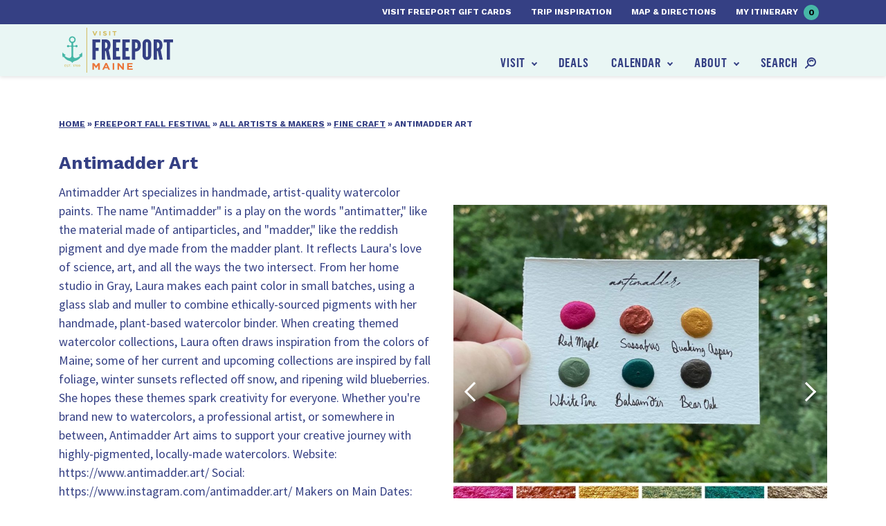

--- FILE ---
content_type: text/html; charset=UTF-8
request_url: https://www.visitfreeport.com/freeport-fall-festival/vendor/antimadder-art/
body_size: 20557
content:

<!doctype html>
<html lang="en-US">
  <head>
  <meta charset="utf-8">
  <meta http-equiv="x-ua-compatible" content="ie=edge">
<script type="text/javascript">
/* <![CDATA[ */
var gform;gform||(document.addEventListener("gform_main_scripts_loaded",function(){gform.scriptsLoaded=!0}),document.addEventListener("gform/theme/scripts_loaded",function(){gform.themeScriptsLoaded=!0}),window.addEventListener("DOMContentLoaded",function(){gform.domLoaded=!0}),gform={domLoaded:!1,scriptsLoaded:!1,themeScriptsLoaded:!1,isFormEditor:()=>"function"==typeof InitializeEditor,callIfLoaded:function(o){return!(!gform.domLoaded||!gform.scriptsLoaded||!gform.themeScriptsLoaded&&!gform.isFormEditor()||(gform.isFormEditor()&&console.warn("The use of gform.initializeOnLoaded() is deprecated in the form editor context and will be removed in Gravity Forms 3.1."),o(),0))},initializeOnLoaded:function(o){gform.callIfLoaded(o)||(document.addEventListener("gform_main_scripts_loaded",()=>{gform.scriptsLoaded=!0,gform.callIfLoaded(o)}),document.addEventListener("gform/theme/scripts_loaded",()=>{gform.themeScriptsLoaded=!0,gform.callIfLoaded(o)}),window.addEventListener("DOMContentLoaded",()=>{gform.domLoaded=!0,gform.callIfLoaded(o)}))},hooks:{action:{},filter:{}},addAction:function(o,r,e,t){gform.addHook("action",o,r,e,t)},addFilter:function(o,r,e,t){gform.addHook("filter",o,r,e,t)},doAction:function(o){gform.doHook("action",o,arguments)},applyFilters:function(o){return gform.doHook("filter",o,arguments)},removeAction:function(o,r){gform.removeHook("action",o,r)},removeFilter:function(o,r,e){gform.removeHook("filter",o,r,e)},addHook:function(o,r,e,t,n){null==gform.hooks[o][r]&&(gform.hooks[o][r]=[]);var d=gform.hooks[o][r];null==n&&(n=r+"_"+d.length),gform.hooks[o][r].push({tag:n,callable:e,priority:t=null==t?10:t})},doHook:function(r,o,e){var t;if(e=Array.prototype.slice.call(e,1),null!=gform.hooks[r][o]&&((o=gform.hooks[r][o]).sort(function(o,r){return o.priority-r.priority}),o.forEach(function(o){"function"!=typeof(t=o.callable)&&(t=window[t]),"action"==r?t.apply(null,e):e[0]=t.apply(null,e)})),"filter"==r)return e[0]},removeHook:function(o,r,t,n){var e;null!=gform.hooks[o][r]&&(e=(e=gform.hooks[o][r]).filter(function(o,r,e){return!!(null!=n&&n!=o.tag||null!=t&&t!=o.priority)}),gform.hooks[o][r]=e)}});
/* ]]> */
</script>

      <meta name="viewport" content="width=device-width, initial-scale=1, shrink-to-fit=no">
    <meta name='robots' content='index, follow, max-image-preview:large, max-snippet:-1, max-video-preview:-1' />
<meta name="dlm-version" content="5.0.32">
	<!-- This site is optimized with the Yoast SEO plugin v20.1 - https://yoast.com/wordpress/plugins/seo/ -->
	<title>Antimadder Art - Visit Freeport</title>
	<link rel="canonical" href="https://www.visitfreeport.com/freeport-fall-festival/vendor/antimadder-art/" />
	<meta property="og:locale" content="en_US" />
	<meta property="og:type" content="article" />
	<meta property="og:title" content="Antimadder Art - Visit Freeport" />
	<meta property="og:description" content="Antimadder Art specializes in handmade, artist-quality watercolor paints. The name &#8220;Antimadder&#8221; is a play on the words &#8220;antimatter,&#8221; like the material made of antiparticles, and &#8220;madder,&#8221; like the&hellip;" />
	<meta property="og:url" content="https://www.visitfreeport.com/freeport-fall-festival/vendor/antimadder-art/" />
	<meta property="og:site_name" content="Visit Freeport" />
	<meta property="article:modified_time" content="2025-04-29T16:57:47+00:00" />
	<meta property="og:image" content="https://www.visitfreeport.com/wp-content/uploads/2024/03/AntimadderArt_watercolors3.jpg" />
	<meta property="og:image:width" content="1080" />
	<meta property="og:image:height" content="1080" />
	<meta property="og:image:type" content="image/jpeg" />
	<meta name="twitter:card" content="summary_large_image" />
	<meta name="twitter:label1" content="Est. reading time" />
	<meta name="twitter:data1" content="1 minute" />
	<script type="application/ld+json" class="yoast-schema-graph">{"@context":"https://schema.org","@graph":[{"@type":"WebPage","@id":"https://www.visitfreeport.com/freeport-fall-festival/vendor/antimadder-art/","url":"https://www.visitfreeport.com/freeport-fall-festival/vendor/antimadder-art/","name":"Antimadder Art - Visit Freeport","isPartOf":{"@id":"https://www.visitfreeport.com/#website"},"primaryImageOfPage":{"@id":"https://www.visitfreeport.com/freeport-fall-festival/vendor/antimadder-art/#primaryimage"},"image":{"@id":"https://www.visitfreeport.com/freeport-fall-festival/vendor/antimadder-art/#primaryimage"},"thumbnailUrl":"https://www.visitfreeport.com/wp-content/uploads/2024/03/AntimadderArt_watercolors3.jpg","datePublished":"2024-03-12T15:36:19+00:00","dateModified":"2025-04-29T16:57:47+00:00","breadcrumb":{"@id":"https://www.visitfreeport.com/freeport-fall-festival/vendor/antimadder-art/#breadcrumb"},"inLanguage":"en-US","potentialAction":[{"@type":"ReadAction","target":["https://www.visitfreeport.com/freeport-fall-festival/vendor/antimadder-art/"]}]},{"@type":"ImageObject","inLanguage":"en-US","@id":"https://www.visitfreeport.com/freeport-fall-festival/vendor/antimadder-art/#primaryimage","url":"https://www.visitfreeport.com/wp-content/uploads/2024/03/AntimadderArt_watercolors3.jpg","contentUrl":"https://www.visitfreeport.com/wp-content/uploads/2024/03/AntimadderArt_watercolors3.jpg","width":1080,"height":1080},{"@type":"BreadcrumbList","@id":"https://www.visitfreeport.com/freeport-fall-festival/vendor/antimadder-art/#breadcrumb","itemListElement":[{"@type":"ListItem","position":1,"name":"Home","item":"https://www.visitfreeport.com/"},{"@type":"ListItem","position":2,"name":"Freeport Fall Festival","item":"https://www.visitfreeport.com/freeport-fall-festival/"},{"@type":"ListItem","position":3,"name":"All Artists &amp; Makers","item":"https://www.visitfreeport.com/freeport-fall-festival/vendors/all-artists-makers/"},{"@type":"ListItem","position":4,"name":"Fine Craft","item":"https://www.visitfreeport.com/freeport-fall-festival/vendors/fine-craft/"},{"@type":"ListItem","position":5,"name":"Antimadder Art"}]},{"@type":"WebSite","@id":"https://www.visitfreeport.com/#website","url":"https://www.visitfreeport.com/","name":"Visit Freeport","description":"","potentialAction":[{"@type":"SearchAction","target":{"@type":"EntryPoint","urlTemplate":"https://www.visitfreeport.com/?s={search_term_string}"},"query-input":"required name=search_term_string"}],"inLanguage":"en-US"}]}</script>
	<!-- / Yoast SEO plugin. -->


<link rel='dns-prefetch' href='//fonts.googleapis.com' />
<script type="text/javascript">
/* <![CDATA[ */
window._wpemojiSettings = {"baseUrl":"https:\/\/s.w.org\/images\/core\/emoji\/15.0.3\/72x72\/","ext":".png","svgUrl":"https:\/\/s.w.org\/images\/core\/emoji\/15.0.3\/svg\/","svgExt":".svg","source":{"concatemoji":"https:\/\/www.visitfreeport.com\/wp-includes\/js\/wp-emoji-release.min.js?ver=581f9ad9285f45c59c4115c75e83f6fc"}};
/*! This file is auto-generated */
!function(i,n){var o,s,e;function c(e){try{var t={supportTests:e,timestamp:(new Date).valueOf()};sessionStorage.setItem(o,JSON.stringify(t))}catch(e){}}function p(e,t,n){e.clearRect(0,0,e.canvas.width,e.canvas.height),e.fillText(t,0,0);var t=new Uint32Array(e.getImageData(0,0,e.canvas.width,e.canvas.height).data),r=(e.clearRect(0,0,e.canvas.width,e.canvas.height),e.fillText(n,0,0),new Uint32Array(e.getImageData(0,0,e.canvas.width,e.canvas.height).data));return t.every(function(e,t){return e===r[t]})}function u(e,t,n){switch(t){case"flag":return n(e,"\ud83c\udff3\ufe0f\u200d\u26a7\ufe0f","\ud83c\udff3\ufe0f\u200b\u26a7\ufe0f")?!1:!n(e,"\ud83c\uddfa\ud83c\uddf3","\ud83c\uddfa\u200b\ud83c\uddf3")&&!n(e,"\ud83c\udff4\udb40\udc67\udb40\udc62\udb40\udc65\udb40\udc6e\udb40\udc67\udb40\udc7f","\ud83c\udff4\u200b\udb40\udc67\u200b\udb40\udc62\u200b\udb40\udc65\u200b\udb40\udc6e\u200b\udb40\udc67\u200b\udb40\udc7f");case"emoji":return!n(e,"\ud83d\udc26\u200d\u2b1b","\ud83d\udc26\u200b\u2b1b")}return!1}function f(e,t,n){var r="undefined"!=typeof WorkerGlobalScope&&self instanceof WorkerGlobalScope?new OffscreenCanvas(300,150):i.createElement("canvas"),a=r.getContext("2d",{willReadFrequently:!0}),o=(a.textBaseline="top",a.font="600 32px Arial",{});return e.forEach(function(e){o[e]=t(a,e,n)}),o}function t(e){var t=i.createElement("script");t.src=e,t.defer=!0,i.head.appendChild(t)}"undefined"!=typeof Promise&&(o="wpEmojiSettingsSupports",s=["flag","emoji"],n.supports={everything:!0,everythingExceptFlag:!0},e=new Promise(function(e){i.addEventListener("DOMContentLoaded",e,{once:!0})}),new Promise(function(t){var n=function(){try{var e=JSON.parse(sessionStorage.getItem(o));if("object"==typeof e&&"number"==typeof e.timestamp&&(new Date).valueOf()<e.timestamp+604800&&"object"==typeof e.supportTests)return e.supportTests}catch(e){}return null}();if(!n){if("undefined"!=typeof Worker&&"undefined"!=typeof OffscreenCanvas&&"undefined"!=typeof URL&&URL.createObjectURL&&"undefined"!=typeof Blob)try{var e="postMessage("+f.toString()+"("+[JSON.stringify(s),u.toString(),p.toString()].join(",")+"));",r=new Blob([e],{type:"text/javascript"}),a=new Worker(URL.createObjectURL(r),{name:"wpTestEmojiSupports"});return void(a.onmessage=function(e){c(n=e.data),a.terminate(),t(n)})}catch(e){}c(n=f(s,u,p))}t(n)}).then(function(e){for(var t in e)n.supports[t]=e[t],n.supports.everything=n.supports.everything&&n.supports[t],"flag"!==t&&(n.supports.everythingExceptFlag=n.supports.everythingExceptFlag&&n.supports[t]);n.supports.everythingExceptFlag=n.supports.everythingExceptFlag&&!n.supports.flag,n.DOMReady=!1,n.readyCallback=function(){n.DOMReady=!0}}).then(function(){return e}).then(function(){var e;n.supports.everything||(n.readyCallback(),(e=n.source||{}).concatemoji?t(e.concatemoji):e.wpemoji&&e.twemoji&&(t(e.twemoji),t(e.wpemoji)))}))}((window,document),window._wpemojiSettings);
/* ]]> */
</script>
<link rel='stylesheet' id='adsanity-default-css-css' href='https://www.visitfreeport.com/wp-content/plugins/adsanity/dist/css/widget-default.css?ver=1.7.2' type='text/css' media='screen' />
<link rel='stylesheet' id='tribe-events-pro-mini-calendar-block-styles-css' href='https://www.visitfreeport.com/wp-content/plugins/events-calendar-pro/src/resources/css/tribe-events-pro-mini-calendar-block.min.css?ver=7.4.5' type='text/css' media='all' />
<style id='wp-emoji-styles-inline-css' type='text/css'>

	img.wp-smiley, img.emoji {
		display: inline !important;
		border: none !important;
		box-shadow: none !important;
		height: 1em !important;
		width: 1em !important;
		margin: 0 0.07em !important;
		vertical-align: -0.1em !important;
		background: none !important;
		padding: 0 !important;
	}
</style>
<link rel='stylesheet' id='wp-block-library-css' href='https://www.visitfreeport.com/wp-includes/css/dist/block-library/style.min.css?ver=581f9ad9285f45c59c4115c75e83f6fc' type='text/css' media='all' />
<style id='safe-svg-svg-icon-style-inline-css' type='text/css'>
.safe-svg-cover{text-align:center}.safe-svg-cover .safe-svg-inside{display:inline-block;max-width:100%}.safe-svg-cover svg{height:100%;max-height:100%;max-width:100%;width:100%}

</style>
<style id='classic-theme-styles-inline-css' type='text/css'>
/*! This file is auto-generated */
.wp-block-button__link{color:#fff;background-color:#32373c;border-radius:9999px;box-shadow:none;text-decoration:none;padding:calc(.667em + 2px) calc(1.333em + 2px);font-size:1.125em}.wp-block-file__button{background:#32373c;color:#fff;text-decoration:none}
</style>
<style id='global-styles-inline-css' type='text/css'>
body{--wp--preset--color--black: #000000;--wp--preset--color--cyan-bluish-gray: #abb8c3;--wp--preset--color--white: #ffffff;--wp--preset--color--pale-pink: #f78da7;--wp--preset--color--vivid-red: #cf2e2e;--wp--preset--color--luminous-vivid-orange: #ff6900;--wp--preset--color--luminous-vivid-amber: #fcb900;--wp--preset--color--light-green-cyan: #7bdcb5;--wp--preset--color--vivid-green-cyan: #00d084;--wp--preset--color--pale-cyan-blue: #8ed1fc;--wp--preset--color--vivid-cyan-blue: #0693e3;--wp--preset--color--vivid-purple: #9b51e0;--wp--preset--gradient--vivid-cyan-blue-to-vivid-purple: linear-gradient(135deg,rgba(6,147,227,1) 0%,rgb(155,81,224) 100%);--wp--preset--gradient--light-green-cyan-to-vivid-green-cyan: linear-gradient(135deg,rgb(122,220,180) 0%,rgb(0,208,130) 100%);--wp--preset--gradient--luminous-vivid-amber-to-luminous-vivid-orange: linear-gradient(135deg,rgba(252,185,0,1) 0%,rgba(255,105,0,1) 100%);--wp--preset--gradient--luminous-vivid-orange-to-vivid-red: linear-gradient(135deg,rgba(255,105,0,1) 0%,rgb(207,46,46) 100%);--wp--preset--gradient--very-light-gray-to-cyan-bluish-gray: linear-gradient(135deg,rgb(238,238,238) 0%,rgb(169,184,195) 100%);--wp--preset--gradient--cool-to-warm-spectrum: linear-gradient(135deg,rgb(74,234,220) 0%,rgb(151,120,209) 20%,rgb(207,42,186) 40%,rgb(238,44,130) 60%,rgb(251,105,98) 80%,rgb(254,248,76) 100%);--wp--preset--gradient--blush-light-purple: linear-gradient(135deg,rgb(255,206,236) 0%,rgb(152,150,240) 100%);--wp--preset--gradient--blush-bordeaux: linear-gradient(135deg,rgb(254,205,165) 0%,rgb(254,45,45) 50%,rgb(107,0,62) 100%);--wp--preset--gradient--luminous-dusk: linear-gradient(135deg,rgb(255,203,112) 0%,rgb(199,81,192) 50%,rgb(65,88,208) 100%);--wp--preset--gradient--pale-ocean: linear-gradient(135deg,rgb(255,245,203) 0%,rgb(182,227,212) 50%,rgb(51,167,181) 100%);--wp--preset--gradient--electric-grass: linear-gradient(135deg,rgb(202,248,128) 0%,rgb(113,206,126) 100%);--wp--preset--gradient--midnight: linear-gradient(135deg,rgb(2,3,129) 0%,rgb(40,116,252) 100%);--wp--preset--font-size--small: 13px;--wp--preset--font-size--medium: 20px;--wp--preset--font-size--large: 36px;--wp--preset--font-size--x-large: 42px;--wp--preset--spacing--20: 0.44rem;--wp--preset--spacing--30: 0.67rem;--wp--preset--spacing--40: 1rem;--wp--preset--spacing--50: 1.5rem;--wp--preset--spacing--60: 2.25rem;--wp--preset--spacing--70: 3.38rem;--wp--preset--spacing--80: 5.06rem;--wp--preset--shadow--natural: 6px 6px 9px rgba(0, 0, 0, 0.2);--wp--preset--shadow--deep: 12px 12px 50px rgba(0, 0, 0, 0.4);--wp--preset--shadow--sharp: 6px 6px 0px rgba(0, 0, 0, 0.2);--wp--preset--shadow--outlined: 6px 6px 0px -3px rgba(255, 255, 255, 1), 6px 6px rgba(0, 0, 0, 1);--wp--preset--shadow--crisp: 6px 6px 0px rgba(0, 0, 0, 1);}:where(.is-layout-flex){gap: 0.5em;}:where(.is-layout-grid){gap: 0.5em;}body .is-layout-flex{display: flex;}body .is-layout-flex{flex-wrap: wrap;align-items: center;}body .is-layout-flex > *{margin: 0;}body .is-layout-grid{display: grid;}body .is-layout-grid > *{margin: 0;}:where(.wp-block-columns.is-layout-flex){gap: 2em;}:where(.wp-block-columns.is-layout-grid){gap: 2em;}:where(.wp-block-post-template.is-layout-flex){gap: 1.25em;}:where(.wp-block-post-template.is-layout-grid){gap: 1.25em;}.has-black-color{color: var(--wp--preset--color--black) !important;}.has-cyan-bluish-gray-color{color: var(--wp--preset--color--cyan-bluish-gray) !important;}.has-white-color{color: var(--wp--preset--color--white) !important;}.has-pale-pink-color{color: var(--wp--preset--color--pale-pink) !important;}.has-vivid-red-color{color: var(--wp--preset--color--vivid-red) !important;}.has-luminous-vivid-orange-color{color: var(--wp--preset--color--luminous-vivid-orange) !important;}.has-luminous-vivid-amber-color{color: var(--wp--preset--color--luminous-vivid-amber) !important;}.has-light-green-cyan-color{color: var(--wp--preset--color--light-green-cyan) !important;}.has-vivid-green-cyan-color{color: var(--wp--preset--color--vivid-green-cyan) !important;}.has-pale-cyan-blue-color{color: var(--wp--preset--color--pale-cyan-blue) !important;}.has-vivid-cyan-blue-color{color: var(--wp--preset--color--vivid-cyan-blue) !important;}.has-vivid-purple-color{color: var(--wp--preset--color--vivid-purple) !important;}.has-black-background-color{background-color: var(--wp--preset--color--black) !important;}.has-cyan-bluish-gray-background-color{background-color: var(--wp--preset--color--cyan-bluish-gray) !important;}.has-white-background-color{background-color: var(--wp--preset--color--white) !important;}.has-pale-pink-background-color{background-color: var(--wp--preset--color--pale-pink) !important;}.has-vivid-red-background-color{background-color: var(--wp--preset--color--vivid-red) !important;}.has-luminous-vivid-orange-background-color{background-color: var(--wp--preset--color--luminous-vivid-orange) !important;}.has-luminous-vivid-amber-background-color{background-color: var(--wp--preset--color--luminous-vivid-amber) !important;}.has-light-green-cyan-background-color{background-color: var(--wp--preset--color--light-green-cyan) !important;}.has-vivid-green-cyan-background-color{background-color: var(--wp--preset--color--vivid-green-cyan) !important;}.has-pale-cyan-blue-background-color{background-color: var(--wp--preset--color--pale-cyan-blue) !important;}.has-vivid-cyan-blue-background-color{background-color: var(--wp--preset--color--vivid-cyan-blue) !important;}.has-vivid-purple-background-color{background-color: var(--wp--preset--color--vivid-purple) !important;}.has-black-border-color{border-color: var(--wp--preset--color--black) !important;}.has-cyan-bluish-gray-border-color{border-color: var(--wp--preset--color--cyan-bluish-gray) !important;}.has-white-border-color{border-color: var(--wp--preset--color--white) !important;}.has-pale-pink-border-color{border-color: var(--wp--preset--color--pale-pink) !important;}.has-vivid-red-border-color{border-color: var(--wp--preset--color--vivid-red) !important;}.has-luminous-vivid-orange-border-color{border-color: var(--wp--preset--color--luminous-vivid-orange) !important;}.has-luminous-vivid-amber-border-color{border-color: var(--wp--preset--color--luminous-vivid-amber) !important;}.has-light-green-cyan-border-color{border-color: var(--wp--preset--color--light-green-cyan) !important;}.has-vivid-green-cyan-border-color{border-color: var(--wp--preset--color--vivid-green-cyan) !important;}.has-pale-cyan-blue-border-color{border-color: var(--wp--preset--color--pale-cyan-blue) !important;}.has-vivid-cyan-blue-border-color{border-color: var(--wp--preset--color--vivid-cyan-blue) !important;}.has-vivid-purple-border-color{border-color: var(--wp--preset--color--vivid-purple) !important;}.has-vivid-cyan-blue-to-vivid-purple-gradient-background{background: var(--wp--preset--gradient--vivid-cyan-blue-to-vivid-purple) !important;}.has-light-green-cyan-to-vivid-green-cyan-gradient-background{background: var(--wp--preset--gradient--light-green-cyan-to-vivid-green-cyan) !important;}.has-luminous-vivid-amber-to-luminous-vivid-orange-gradient-background{background: var(--wp--preset--gradient--luminous-vivid-amber-to-luminous-vivid-orange) !important;}.has-luminous-vivid-orange-to-vivid-red-gradient-background{background: var(--wp--preset--gradient--luminous-vivid-orange-to-vivid-red) !important;}.has-very-light-gray-to-cyan-bluish-gray-gradient-background{background: var(--wp--preset--gradient--very-light-gray-to-cyan-bluish-gray) !important;}.has-cool-to-warm-spectrum-gradient-background{background: var(--wp--preset--gradient--cool-to-warm-spectrum) !important;}.has-blush-light-purple-gradient-background{background: var(--wp--preset--gradient--blush-light-purple) !important;}.has-blush-bordeaux-gradient-background{background: var(--wp--preset--gradient--blush-bordeaux) !important;}.has-luminous-dusk-gradient-background{background: var(--wp--preset--gradient--luminous-dusk) !important;}.has-pale-ocean-gradient-background{background: var(--wp--preset--gradient--pale-ocean) !important;}.has-electric-grass-gradient-background{background: var(--wp--preset--gradient--electric-grass) !important;}.has-midnight-gradient-background{background: var(--wp--preset--gradient--midnight) !important;}.has-small-font-size{font-size: var(--wp--preset--font-size--small) !important;}.has-medium-font-size{font-size: var(--wp--preset--font-size--medium) !important;}.has-large-font-size{font-size: var(--wp--preset--font-size--large) !important;}.has-x-large-font-size{font-size: var(--wp--preset--font-size--x-large) !important;}
.wp-block-navigation a:where(:not(.wp-element-button)){color: inherit;}
:where(.wp-block-post-template.is-layout-flex){gap: 1.25em;}:where(.wp-block-post-template.is-layout-grid){gap: 1.25em;}
:where(.wp-block-columns.is-layout-flex){gap: 2em;}:where(.wp-block-columns.is-layout-grid){gap: 2em;}
.wp-block-pullquote{font-size: 1.5em;line-height: 1.6;}
</style>
<link rel='stylesheet' id='fonts/google-css' href='https://fonts.googleapis.com/css?family=Source+Sans+Pro:300,400,400i,600|Work+Sans:700' type='text/css' media='all' />
<link rel='stylesheet' id='sage/css-css' href='https://www.visitfreeport.com/wp-content/themes/sage/dist/styles/main_3031e967.css' type='text/css' media='all' />
<script type="text/javascript" src="https://www.visitfreeport.com/wp-includes/js/jquery/jquery.min.js?ver=3.7.1" id="jquery-core-js"></script>
<script type="text/javascript" src="https://www.visitfreeport.com/wp-includes/js/jquery/jquery-migrate.min.js?ver=3.4.1" id="jquery-migrate-js"></script>
<link rel="https://api.w.org/" href="https://www.visitfreeport.com/wp-json/" /><link rel="alternate" type="application/json" href="https://www.visitfreeport.com/wp-json/wp/v2/vendor/162163" /><link rel="EditURI" type="application/rsd+xml" title="RSD" href="https://www.visitfreeport.com/xmlrpc.php?rsd" />

<link rel='shortlink' href='https://www.visitfreeport.com/?p=162163' />
<link rel="alternate" type="application/json+oembed" href="https://www.visitfreeport.com/wp-json/oembed/1.0/embed?url=https%3A%2F%2Fwww.visitfreeport.com%2Ffreeport-fall-festival%2Fvendor%2Fantimadder-art%2F" />
<link rel="alternate" type="text/xml+oembed" href="https://www.visitfreeport.com/wp-json/oembed/1.0/embed?url=https%3A%2F%2Fwww.visitfreeport.com%2Ffreeport-fall-festival%2Fvendor%2Fantimadder-art%2F&#038;format=xml" />
<!-- Stream WordPress user activity plugin v4.1.1 -->
<script type="text/javascript">
(function(url){
	if(/(?:Chrome\/26\.0\.1410\.63 Safari\/537\.31|WordfenceTestMonBot)/.test(navigator.userAgent)){ return; }
	var addEvent = function(evt, handler) {
		if (window.addEventListener) {
			document.addEventListener(evt, handler, false);
		} else if (window.attachEvent) {
			document.attachEvent('on' + evt, handler);
		}
	};
	var removeEvent = function(evt, handler) {
		if (window.removeEventListener) {
			document.removeEventListener(evt, handler, false);
		} else if (window.detachEvent) {
			document.detachEvent('on' + evt, handler);
		}
	};
	var evts = 'contextmenu dblclick drag dragend dragenter dragleave dragover dragstart drop keydown keypress keyup mousedown mousemove mouseout mouseover mouseup mousewheel scroll'.split(' ');
	var logHuman = function() {
		if (window.wfLogHumanRan) { return; }
		window.wfLogHumanRan = true;
		var wfscr = document.createElement('script');
		wfscr.type = 'text/javascript';
		wfscr.async = true;
		wfscr.src = url + '&r=' + Math.random();
		(document.getElementsByTagName('head')[0]||document.getElementsByTagName('body')[0]).appendChild(wfscr);
		for (var i = 0; i < evts.length; i++) {
			removeEvent(evts[i], logHuman);
		}
	};
	for (var i = 0; i < evts.length; i++) {
		addEvent(evts[i], logHuman);
	}
})('//www.visitfreeport.com/?wordfence_lh=1&hid=FA0DE057F93ED8120A561DCCDE2DA89A');
</script><meta name="tec-api-version" content="v1"><meta name="tec-api-origin" content="https://www.visitfreeport.com"><link rel="alternate" href="https://www.visitfreeport.com/wp-json/tribe/events/v1/" /><script> window.VFItinerary = window.VFItinerary || {};window.VFItinerary.baseUrl = "https://www.visitfreeport.com/itinerary/";window.VFItinerary.steps = ["Browse all there is experience in Freeport! When you find something you\u2019d like to save for later, simply click \u201cAdd to Itinerary.\u201d \r\n\r\n","Whenever you\u2019d like to review your itinerary so far, look up to the top right of the screen and click on \u201cMy Itinerary\u201d to see the full list.","To share your trip with friends and family, just copy and paste the sharing URL provided on your itinerary page!"];</script><!-- Google Tag Manager -->
<script>(function(w,d,s,l,i){w[l]=w[l]||[];w[l].push({'gtm.start':
new Date().getTime(),event:'gtm.js'});var f=d.getElementsByTagName(s)[0],
j=d.createElement(s),dl=l!='dataLayer'?'&l='+l:'';j.async=true;j.src=
'https://www.googletagmanager.com/gtm.js?id='+i+dl;f.parentNode.insertBefore(j,f);
})(window,document,'script','dataLayer','GTM-WNCWF48');</script>
<!-- End Google Tag Manager -->
<!-- google apps verification -->
<meta name="google-site-verification" content="eN9yEJGCNnaGoqokNuMbw0jfNBf9_dRLjIkIMG2055I" />
<meta name="google-site-verification" content="WHX-OSQejHDuXwIIXwyZ7UwQXdIGCxZ-KVQ3Ce6r2iE" />
<!-- pinterest verification -->
<meta name="p:domain_verify" content="8511d60882d90bc30e663bfe36d7533e"/><style type="text/css">.recentcomments a{display:inline !important;padding:0 !important;margin:0 !important;}</style><link rel="icon" href="https://www.visitfreeport.com/wp-content/uploads/2018/01/cropped-faviconArtboard-1-32x32.png" sizes="32x32" />
<link rel="icon" href="https://www.visitfreeport.com/wp-content/uploads/2018/01/cropped-faviconArtboard-1-192x192.png" sizes="192x192" />
<link rel="apple-touch-icon" href="https://www.visitfreeport.com/wp-content/uploads/2018/01/cropped-faviconArtboard-1-180x180.png" />
<meta name="msapplication-TileImage" content="https://www.visitfreeport.com/wp-content/uploads/2018/01/cropped-faviconArtboard-1-270x270.png" />
		<style type="text/css" id="wp-custom-css">
			#em-wrapper {
	max-width: 1100px; margin: auto;
}

.tribe-events-calendar .tribe-events-tooltip {
	display: none!important;
}

.template-fff .wp-video {
	margin-left: auto;
	margin-right: auto;
}

fieldset {
	margin: 0;
	padding: 0;
	border: 0;
}

.gfield_required {
	position: static;
	display: inline-block;
	margin-left: .25rem;
}

.gfield_time_hour,
.below.hour_minute_colon,
.gfield_time_minute,
.gfield_time_ampm {
	display: inline-block;
	vertical-align: top;
}

.ginput_container.ginput_container_square_card { 
	padding-left: 15px;
	padding-right: 15px;
}

fieldset > .ginput_complex 
{
	padding-left: 0;
	padding-right: 0;
	margin-left: 0;
	margin-right: 0;
}

fieldset > .ginput_container_address.ginput_complex,
fieldset > .ginput_container_name.ginput_complex {
margin-left: -15px;
	margin-right: -15px;
}

.template-walking-map a[href*='bookdirect.net'] {
	display: none;
}		</style>
		</head>
  <body class="vendordefault single single-vendor postid-162163 tribe-no-js antimadder-art sidebar-primary no-hero no-map interior">
    <!-- Google Tag Manager (noscript) -->
<noscript><iframe src="https://www.googletagmanager.com/ns.html?id=GTM-WNCWF48"
height="0" width="0" style="display:none;visibility:hidden"></iframe></noscript>
<!-- End Google Tag Manager (noscript) --><div class="banner-wrap d-print-none">

  <div id="top-bar-notification">
    <notification-bar></notification-bar>
  </div>

  <header class="banner">
    <div class="container-fluid">
      <div class="row">
        <div class="col-12 col-md-4 col-lg-3 banner-brand">
          <a class="brand" href="https://www.visitfreeport.com/">
            <svg class="logo" xmlns="http://www.w3.org/2000/svg" width="338.7" height="137.5" viewBox="0 0 338.7 137.5"><path class="logo-primary-color" d="M115.7 45.1h-13.6v16.3h9.2v9.4h-9.2v27h-9.9V35.7h23.5zm22.7 52.7l-5.1-26.2h-2.7v26.2h-9.9V35.7h9.9c11.8 0 16.9 6.2 16.9 17.9 0 6.2-1.7 11.7-5.5 14.1l6.3 30.1h-9.9zm-7.8-34.6c1.4 0 3.2-.2 4.7-1.4s2.7-3.5 2.7-7.9-1.2-6.8-2.7-7.9c-1.5-1.2-3.3-1.3-4.7-1.3v18.5zm24.1-27.5h22.7v9.4h-12.7v16.3h9.1v10h-9.1v17h12.7v9.4h-22.7zm29.1 0h22.7v9.4h-12.8v16.3h9.2v10h-9.2v17h12.8v9.4h-22.7zm29.1 0h9.9c4.3 0 8.6 1 11.9 3.9 3.3 2.9 5.5 7.6 5.5 14.7S238 66 234.7 68.9c-3.3 2.9-7.6 4.1-11.9 4.1v24.8h-9.9V35.7zm9.9 28c3 0 5-.5 6.1-1.9 1.1-1.4 1.4-3.6 1.4-7.1 0-3.5-.3-5.9-1.4-7.4-1.1-1.5-3-2.2-6.1-2.2v18.6zM271.9 85c-.1 2.5-.6 4.8-1.7 6.8-.8 1.7-2.1 3.3-3.9 4.6-1.8 1.4-4.3 2.1-7.6 2.1s-5.9-.8-7.7-2.1c-1.8-1.3-3-2.9-3.9-4.6-1-1.9-1.6-4.2-1.7-6.8V48.5c.1-2.4.6-4.7 1.7-6.7.8-1.7 2-3.4 3.9-4.6 1.8-1.3 4.4-2.1 7.7-2.1s5.8.8 7.6 2.1c1.8 1.3 3.1 3 3.9 4.6 1 1.9 1.6 4.2 1.7 6.7V85zM262 48.5c0-1.7-.4-2.9-1.3-3.9-.5-.4-1.2-.7-2-.7-1.7 0-2.6 1.2-2.9 2.3-.3.7-.4 1.4-.4 2.3V85c0 1.8.5 3 1.4 3.9.5.4 1.1.7 1.9.7 1.7 0 2.6-1 2.9-2.3.3-.6.4-1.4.4-2.3V48.5zm35.2 49.3l-5.1-26.2h-2.7v26.2h-9.9V35.7h9.9c11.8 0 16.9 6.2 16.9 17.9 0 6.2-1.7 11.7-5.5 14.1l6.3 30.1h-9.9zm-7.7-34.6c1.4 0 3.2-.2 4.7-1.4s2.7-3.5 2.7-7.9-1.2-6.8-2.7-7.9c-1.5-1.2-3.3-1.3-4.7-1.3v18.5zm20.6-18.1v-9.4h28.6v9.4h-9.3v52.7h-9.9V45.1z"/><path class="fill-teal" d="M57 88.7c-2.6 4.5-6.4 8-11.1 10.4-1.1.6-2.2 1-3.4 1.4-1.3.4-2.5.9-3.8 1.3-2.5.9-6 2.4-7.3 4.9l-.8 1.6-.8-1.6c-1.3-2.5-4.8-4-7.3-4.9-1.3-.5-2.5-.9-3.8-1.3-1.1-.4-2.3-.8-3.4-1.4-4.6-2.4-8.5-5.9-11.1-10.4L2 90.8l-.5-1c-1-2-1.4-4.7-1.4-7 0-2.1.2-4.5.9-6.5l.3-.9.5.8c1.1 2 2.7 3.4 4.6 4.6.7.4 1.4.8 2.2 1.2.5.3 1.1.6 1.4 1.1l.2.3L7.4 86c3.3 3.6 13.1 9.5 18.1 5.4 1.5-1.2 2.4-2.9 2.4-4.9V59.4c0-1-.8-1.8-1.8-1.8H22c-.6 0-1.1.3-1.5.8-.6.9-1.6 1.4-2.8 1.4-1.9 0-3.4-1.5-3.4-3.4s1.5-3.4 3.4-3.4c1.1 0 2.2.5 2.8 1.4.3.5.9.8 1.5.8h4.1c1 0 1.8-.8 1.8-1.8V48c0-.8-.4-1.4-1.1-1.7-3.8-1.5-6.5-5.2-6.5-9.6 0-5.7 4.6-10.3 10.3-10.3 5.7 0 10.3 4.6 10.3 10.3 0 4.3-2.7 8.1-6.5 9.6-.7.3-1.1.9-1.1 1.7v5.4c0 1 .8 1.8 1.8 1.8h4.1c.6 0 1.1-.3 1.5-.8.6-.9 1.6-1.4 2.8-1.4 1.9 0 3.4 1.5 3.4 3.4s-1.5 3.4-3.4 3.4c-1.1 0-2.2-.6-2.8-1.4-.3-.5-.9-.8-1.5-.8h-4.1c-1 0-1.8.8-1.8 1.8v27.1c0 2 .8 3.7 2.4 4.9 5 4 14.9-1.8 18.2-5.4l-2.8-2.5.2-.3c.3-.4 1-.8 1.4-1.1.7-.4 1.5-.8 2.2-1.2 1.9-1.2 3.5-2.6 4.6-4.6l.5-.8.3.9c.7 2 .9 4.4.9 6.5 0 2.2-.4 5-1.5 7l-.5 1-2.2-2.2zM30.6 30.2c-3.5 0-6.4 2.9-6.4 6.4 0 3.5 2.9 6.4 6.4 6.4 3.5 0 6.4-2.9 6.4-6.4 0-3.5-2.8-6.4-6.4-6.4"/><path class="fill-yellow" d="M6.9 113.3H12v.9H8.1v1.5h3.5v.9H8.1v1.6h4v.9H6.9zm6.2 5l.7-.7c.7.5 1.3.8 2.2.8.8 0 1.2-.3 1.2-.7 0-.4-.3-.6-1.6-.9-1.5-.3-2.3-.7-2.3-1.7s1-1.7 2.4-1.7c1 0 1.8.3 2.5.7l-.7.8c-.6-.4-1.3-.6-1.9-.6-.7 0-1.1.3-1.1.7 0 .5.3.7 1.7.9 1.5.3 2.3.7 2.3 1.7 0 1.1-1 1.8-2.5 1.8-1.1-.2-2.1-.5-2.9-1.1m8.4-4.1h-2.2v-.9H25v.9h-2.2v4.9h-1.3zm3.6 3.8h1.3v1.1h-1.3zm8.9-3.7l-1.3.3-.2-.9 1.8-.5h.9v5.9H34zm6.4-.1h-3.6v-.9h5v.8l-3.2 5h-1.4zm2.2 3.3c0-.7.5-1.2 1.3-1.4-.6-.3-1-.7-1-1.3 0-.9 1-1.6 2.4-1.6s2.4.7 2.4 1.6c0 .7-.4 1-1 1.3.8.3 1.3.7 1.3 1.4 0 1-1.1 1.7-2.7 1.7-1.5 0-2.7-.6-2.7-1.7m4.2 0c0-.6-.6-.9-1.5-.9-.8 0-1.5.3-1.5.9 0 .5.5.9 1.5.9.9 0 1.5-.4 1.5-.9m-.2-2.6c0-.5-.5-.8-1.2-.8s-1.3.4-1.3.8c0 .5.5.9 1.3.9.6 0 1.2-.4 1.2-.9m2.6 3.6l.7-.8c.5.4 1 .6 1.6.6 1 0 1.7-.8 1.7-1.8-.4.4-.9.6-1.6.6-1.5 0-2.5-.7-2.5-1.9 0-1.1 1.1-2 2.6-2 .9 0 1.5.2 1.9.6.5.4.9 1.1.9 2.2 0 1.9-1.1 3.2-3 3.2-1.1 0-1.7-.3-2.3-.7m3.9-3.3c0-.6-.6-1.1-1.5-1.1s-1.4.5-1.4 1.1c0 .6.6 1 1.4 1 1 0 1.5-.5 1.5-1M92.2 10.6h3.6l3.8 9.5 3.9-9.5h3.5l-6 13.6h-2.9zm21.7 0h3.3V24h-3.3zm10.5 11.5l1.9-2.1c1.3 1 2.7 1.6 4.4 1.6 1.3 0 2.1-.5 2.1-1.3 0-.7-.5-1.1-3-1.7-3-.7-4.9-1.4-4.9-4.1 0-2.4 2.2-4 5.2-4 2.2 0 4 .6 5.5 1.7l-1.7 2.2c-1.3-.8-2.6-1.3-3.8-1.3-1.2 0-1.9.5-1.9 1.2 0 .9.6 1.2 3.2 1.8 3 .7 4.7 1.7 4.7 4 0 2.7-2.2 4.2-5.4 4.2-2.3 0-4.5-.7-6.3-2.2m19-11.5h3.3V24h-3.3zm14.8 2.8h-4.5v-2.8h12.2v2.8h-4.5v10.7h-3.2z"/><path class="fill-orange" d="M92.2 108.3h5.3l5.9 8.6 5.9-8.6h5.3v20.4h-4.9v-13.3l-6.3 8.7h-.2l-6.2-8.6v13.2h-4.8zm39.7-.2h4.5l9.6 20.5h-5.2l-2.1-4.6h-9.5l-2 4.6h-5l9.7-20.5zm5.2 12.1l-3-6.6-3 6.6h6zm16.8-11.9h4.9v20.4h-4.9zm14.8 0h4.6l10.5 12.6v-12.6h4.8v20.4h-4.2l-10.8-13v13h-4.9zm29.5 0h16.9v4h-12v4.1h10.6v4h-10.6v4.3h12.2v4h-17.1z"/><path class="fill-yellow" d="M73.8 0H76v137.5h-2.2z"/></svg>
            <span class="sr-only">
              Visit Freeport            </span>
          </a> <!-- .brand -->

          <button type="button" class="toggle" data-target="#nav-primary">
            <span class="toggle__icon-bar active-rotate-left"></span>
            <span class="toggle__icon-bar active-hide"></span>
            <span class="toggle__icon-bar active-rotate-right"></span>
            <span class="toggle__menu-text">Menu</span>
          </button>

          <button type="button" class="search-toggle" aria-label="Toggle search form"> </button>
        </div> <!-- .col-12 .col-md-3 -->

        <div class="col-12 col-md-8 col-lg-9 banner-nav">
          <nav id="nav-primary" class="nav-primary">
                          <ul id="menu-primary-navigation" class="nav"><li id="menu-item-62960" class="menu-item menu-item-type-custom menu-item-object-custom menu-item-has-children menu-item-62960 menu-item--mega-nav menu-item--depth-1 menu-visit"><a href="/visit/">Visit</a>
<ul class="sub-menu">
	<li id="menu-item-62938" class="menu-item menu-item-type-custom menu-item-object-custom menu-item-has-children menu-item-62938 menu-item--depth-2 menu-shop"><a href="/map/category/shop/">Shop</a>
	<ul class="sub-menu">
		<li id="menu-item-62942" class="menu-item menu-item-type-custom menu-item-object-custom menu-item-62942 menu-item--depth-3 menu-all-about-kids"><a href="/map/category/shop/all-about-kids/">All About Kids</a></li>
		<li id="menu-item-62943" class="menu-item menu-item-type-custom menu-item-object-custom menu-item-62943 menu-item--depth-3 menu-apparel"><a href="/map/category/shop/apparel-footwear/">Apparel</a></li>
		<li id="menu-item-62944" class="menu-item menu-item-type-custom menu-item-object-custom menu-item-62944 menu-item--depth-3 menu-bath-body-products"><a href="/map/category/shop/bath-body/">Bath &#038; Body Products</a></li>
		<li id="menu-item-62919" class="menu-item menu-item-type-custom menu-item-object-custom menu-item-62919 menu-item--depth-3 menu-more"><a href="/map/category/shop/">More</a></li>
	</ul>
</li>
	<li id="menu-item-62937" class="menu-item menu-item-type-custom menu-item-object-custom menu-item-has-children menu-item-62937 menu-item--depth-2 menu-play"><a href="/map/category/play/">Play</a>
	<ul class="sub-menu">
		<li id="menu-item-62946" class="menu-item menu-item-type-custom menu-item-object-custom menu-item-62946 menu-item--depth-3 menu-arts-entertainment"><a href="/map/category/play/arts-entertainment/">Arts &#038; Entertainment</a></li>
		<li id="menu-item-62947" class="menu-item menu-item-type-custom menu-item-object-custom menu-item-62947 menu-item--depth-3 menu-cruises-tours"><a href="/map/category/play/cruises-tours/">Cruises &#038; Tours</a></li>
		<li id="menu-item-62948" class="menu-item menu-item-type-custom menu-item-object-custom menu-item-62948 menu-item--depth-3 menu-outdoor-activities"><a href="/map/category/play/outdoor-activities/">Outdoor Activities</a></li>
		<li id="menu-item-62923" class="menu-item menu-item-type-custom menu-item-object-custom menu-item-62923 menu-item--depth-3 menu-more"><a href="/map/category/play/">More</a></li>
	</ul>
</li>
	<li id="menu-item-62939" class="menu-item menu-item-type-custom menu-item-object-custom menu-item-has-children menu-item-62939 menu-item--depth-2 menu-dine"><a href="/map/category/dine/">Dine</a>
	<ul class="sub-menu">
		<li id="menu-item-62949" class="menu-item menu-item-type-custom menu-item-object-custom menu-item-62949 menu-item--depth-3 menu-american"><a href="/map/category/dine/american/">American</a></li>
		<li id="menu-item-62950" class="menu-item menu-item-type-custom menu-item-object-custom menu-item-62950 menu-item--depth-3 menu-cafes"><a href="/map/category/dine/cafes/">Cafés</a></li>
		<li id="menu-item-62951" class="menu-item menu-item-type-custom menu-item-object-custom menu-item-62951 menu-item--depth-3 menu-seafood"><a href="/map/category/dine/seafood/">Seafood</a></li>
		<li id="menu-item-62952" class="menu-item menu-item-type-custom menu-item-object-custom menu-item-62952 menu-item--depth-3 menu-italian"><a href="/map/category/dine/italian/">Italian</a></li>
		<li id="menu-item-62922" class="menu-item menu-item-type-custom menu-item-object-custom menu-item-62922 menu-item--depth-3 menu-more"><a href="/map/category/dine/">More</a></li>
	</ul>
</li>
	<li id="menu-item-62940" class="menu-item menu-item-type-custom menu-item-object-custom menu-item-has-children menu-item-62940 menu-item--depth-2 menu-stay"><a href="/map/category/stay/">Stay</a>
	<ul class="sub-menu">
		<li id="menu-item-62953" class="menu-item menu-item-type-custom menu-item-object-custom menu-item-62953 menu-item--depth-3 menu-bed-breakfasts"><a href="/map/category/stay/bed-breakfasts/">Bed &#038; Breakfasts</a></li>
		<li id="menu-item-62954" class="menu-item menu-item-type-custom menu-item-object-custom menu-item-62954 menu-item--depth-3 menu-campgrounds-cottages"><a href="/map/category/stay/campgrounds-cottages/">Campgrounds &#038; Cottages</a></li>
		<li id="menu-item-62955" class="menu-item menu-item-type-custom menu-item-object-custom menu-item-62955 menu-item--depth-3 menu-hotels-inns"><a href="/map/category/stay/hotels-inns/">Hotels &#038; Inns</a></li>
		<li id="menu-item-62921" class="menu-item menu-item-type-custom menu-item-object-custom menu-item-62921 menu-item--depth-3 menu-vacation-rentals"><a href="https://www.visitfreeport.com/map/category/stay/vacation-rentals/">Vacation Rentals</a></li>
	</ul>
</li>
	<li id="menu-item-62941" class="menu-item menu-item-type-custom menu-item-object-custom menu-item-has-children menu-item-62941 menu-item--depth-2 menu-day-trips"><a href="/map/category/trips/">Day Trips</a>
	<ul class="sub-menu">
		<li id="menu-item-62957" class="menu-item menu-item-type-custom menu-item-object-custom menu-item-62957 menu-item--depth-3 menu-boat-trips"><a href="/map/category/trips/boat-trips/">Boat Trips</a></li>
		<li id="menu-item-62956" class="menu-item menu-item-type-custom menu-item-object-custom menu-item-62956 menu-item--depth-3 menu-historic"><a href="/map/category/trips/historic/">Historic</a></li>
		<li id="menu-item-62958" class="menu-item menu-item-type-custom menu-item-object-custom menu-item-62958 menu-item--depth-3 menu-museums"><a href="/map/category/trips/museums/">Museums</a></li>
		<li id="menu-item-62959" class="menu-item menu-item-type-custom menu-item-object-custom menu-item-62959 menu-item--depth-3 menu-tours"><a href="/map/category/trips/tours/">Tours</a></li>
	</ul>
</li>
</ul>
</li>
<li id="menu-item-63205" class="menu-item menu-item-type-post_type_archive menu-item-object-deal menu-item-63205 menu-item--depth-1 menu-deals"><a href="https://www.visitfreeport.com/deal/">Deals</a></li>
<li id="menu-item-63202" class="menu-item menu-item-type-custom menu-item-object-custom menu-item-has-children menu-item-63202 menu-item--depth-1 menu-calendar"><a href="/events">Calendar</a>
<ul class="sub-menu">
	<li id="menu-item-62932" class="menu-item menu-item-type-post_type menu-item-object-page menu-item-62932 menu-item--depth-2 menu-plan-an-event"><a href="https://www.visitfreeport.com/plan-event/">Plan An Event</a></li>
	<li id="menu-item-102893" class="menu-item menu-item-type-post_type menu-item-object-page menu-item-102893 menu-item--depth-2 menu-flavors-of-freeport"><a href="https://www.visitfreeport.com/flavorsoffreeport/">Flavors of Freeport</a></li>
	<li id="menu-item-139400" class="menu-item menu-item-type-post_type menu-item-object-page menu-item-139400 menu-item--depth-2 menu-open-studio-saturday"><a href="https://www.visitfreeport.com/spring-studio-saturday/">Open Studio Saturday</a></li>
	<li id="menu-item-97196" class="menu-item menu-item-type-post_type menu-item-object-page menu-item-97196 menu-item--depth-2 menu-makers-on-main"><a href="https://www.visitfreeport.com/makersonmain/">Makers on Main</a></li>
	<li id="menu-item-110624" class="menu-item menu-item-type-post_type menu-item-object-page menu-item-110624 menu-item--depth-2 menu-the-maine-oyster-festival"><a href="https://www.visitfreeport.com/themaineoysterfestival/">The Maine Oyster Festival</a></li>
	<li id="menu-item-81075" class="menu-item menu-item-type-post_type menu-item-object-page menu-item-81075 menu-item--depth-2 menu-freeport-fall-festival"><a href="https://www.visitfreeport.com/freeport-fall-festival/">Freeport Fall Festival</a></li>
	<li id="menu-item-99038" class="menu-item menu-item-type-post_type menu-item-object-page menu-item-99038 menu-item--depth-2 menu-early-bird-sale-a-bration"><a href="https://www.visitfreeport.com/earlybirdsaleabration/">Early Bird Sale-A-Bration</a></li>
	<li id="menu-item-97802" class="menu-item menu-item-type-post_type menu-item-object-page menu-item-97802 menu-item--depth-2 menu-sparkle-celebration"><a href="https://www.visitfreeport.com/sparkle-celebration/">Sparkle Celebration</a></li>
</ul>
</li>
<li id="menu-item-62913" class="menu-item menu-item-type-post_type menu-item-object-page menu-item-has-children menu-item-62913 menu-item--depth-1 menu-about"><a href="https://www.visitfreeport.com/about/">About</a>
<ul class="sub-menu">
	<li id="menu-item-153465" class="menu-item menu-item-type-custom menu-item-object-custom menu-item-153465 menu-item--depth-2 menu-visit-freeport-gift-cards"><a href="https://giverrang.com/gift-card/visit-freeport-me/">Visit Freeport Gift Cards</a></li>
	<li id="menu-item-187377" class="menu-item menu-item-type-post_type menu-item-object-page menu-item-187377 menu-item--depth-2 menu-freeport-cares"><a href="https://www.visitfreeport.com/about/freeport-cares/">Freeport Cares</a></li>
	<li id="menu-item-62931" class="menu-item menu-item-type-taxonomy menu-item-object-placecategory menu-item-62931 menu-item--depth-2 menu-local-resources"><a href="https://www.visitfreeport.com/visit/local-resources/">Local Resources</a></li>
	<li id="menu-item-62930" class="menu-item menu-item-type-post_type menu-item-object-page menu-item-62930 menu-item--depth-2 menu-local-jobs"><a href="https://www.visitfreeport.com/about/local-jobs/">Local Jobs</a></li>
</ul>
</li>
</ul>
              <button type="button" class="search-trigger-desktop">Search</button>
                      </nav>
        </div> <!-- .banner-nav -->
      </div> <!-- .row -->
    </div>
  </header>

  <div class="search-bar">
  <form role="search" method="get" class="search-form" action="https://www.visitfreeport.com/">
    <label>
      <span class="sr-only">Search for:</span>
      <input type="search" class="search-field" placeholder="What are you looking for?" value="" name="s" tabindex="-1" />
    </label>

    <button type="submit" tabindex="-1" class="search-submit btn btn-teal">Search</button>
  </form>
</div>

  <div class="banner__top-bar">
    <div id="top-bar-notification">
    <notification-bar></notification-bar>
</div>

<section class="top-bar py-1" id="top-bar">
    <div class="container-fluid text-right">
                    <ul>
                <li id="menu-item-153466" class="menu-item menu-item-type-custom menu-item-object-custom menu-item-153466 menu-visit-freeport-gift-cards"><a href="https://giverrang.com/gift-card/visit-freeport-me/">Visit Freeport Gift Cards</a></li>
<li id="menu-item-96269" class="menu-item menu-item-type-post_type menu-item-object-page menu-item-96269 menu-trip-inspiration"><a href="https://www.visitfreeport.com/freeport-inspirations/">Trip Inspiration</a></li>
<li id="menu-item-62934" class="menu-item menu-item-type-post_type menu-item-object-page menu-item-62934 menu-map-directions"><a href="https://www.visitfreeport.com/map-directions-2/">Map &amp; Directions</a></li>
<li id="menu-item-62929" class="d-none d-md-inline-block menu-item menu-item-type-post_type menu-item-object-page menu-item-62929 menu-membership"><a href="https://www.visitfreeport.com/membership/">Membership</a></li>

                                    <li class="nav-item itinerary-link-wrap">
                        <itinerary-link></itinerary-link>
                    </li>
                            </ul>
            </div>
</section>
  </div>
</div>
    <div class="wrap" role="document">
      <main class="main">
        
<script type="application/json" data-vendor-details>
  {"address":false,"photos":[{"ID":162164,"id":162164,"title":"AntimadderArt_watercolors1","filename":"AntimadderArt_watercolors1.jpg","filesize":159915,"url":"https:\/\/www.visitfreeport.com\/wp-content\/uploads\/2024\/03\/AntimadderArt_watercolors1.jpg","link":"https:\/\/www.visitfreeport.com\/freeport-fall-festival\/vendor\/antimadder-art\/antimadderart_watercolors1\/","alt":"","author":"22","description":"","caption":"","name":"antimadderart_watercolors1","status":"inherit","uploaded_to":162163,"date":"2024-03-12 15:35:38","modified":"2024-03-12 15:35:57","menu_order":0,"mime_type":"image\/jpeg","type":"image","subtype":"jpeg","icon":"https:\/\/www.visitfreeport.com\/wp-includes\/images\/media\/default.png","width":1080,"height":1080,"sizes":{"thumbnail":"https:\/\/www.visitfreeport.com\/wp-content\/uploads\/2024\/03\/AntimadderArt_watercolors1-150x150.jpg","thumbnail-width":150,"thumbnail-height":150,"medium":"https:\/\/www.visitfreeport.com\/wp-content\/uploads\/2024\/03\/AntimadderArt_watercolors1-300x300.jpg","medium-width":300,"medium-height":300,"medium_large":"https:\/\/www.visitfreeport.com\/wp-content\/uploads\/2024\/03\/AntimadderArt_watercolors1.jpg","medium_large-width":768,"medium_large-height":768,"large":"https:\/\/www.visitfreeport.com\/wp-content\/uploads\/2024\/03\/AntimadderArt_watercolors1-1024x1024.jpg","large-width":1024,"large-height":1024,"1536x1536":"https:\/\/www.visitfreeport.com\/wp-content\/uploads\/2024\/03\/AntimadderArt_watercolors1.jpg","1536x1536-width":1080,"1536x1536-height":1080,"2048x2048":"https:\/\/www.visitfreeport.com\/wp-content\/uploads\/2024\/03\/AntimadderArt_watercolors1.jpg","2048x2048-width":1080,"2048x2048-height":1080,"banner":"https:\/\/www.visitfreeport.com\/wp-content\/uploads\/2024\/03\/AntimadderArt_watercolors1.jpg","banner-width":1080,"banner-height":1080,"icon":"https:\/\/www.visitfreeport.com\/wp-content\/uploads\/2024\/03\/AntimadderArt_watercolors1-125x125.jpg","icon-width":125,"icon-height":125,"member-logo":"https:\/\/www.visitfreeport.com\/wp-content\/uploads\/2024\/03\/AntimadderArt_watercolors1-275x275.jpg","member-logo-width":275,"member-logo-height":275,"gform-image-choice-sm":"https:\/\/www.visitfreeport.com\/wp-content\/uploads\/2024\/03\/AntimadderArt_watercolors1.jpg","gform-image-choice-sm-width":300,"gform-image-choice-sm-height":300,"gform-image-choice-md":"https:\/\/www.visitfreeport.com\/wp-content\/uploads\/2024\/03\/AntimadderArt_watercolors1.jpg","gform-image-choice-md-width":400,"gform-image-choice-md-height":400,"gform-image-choice-lg":"https:\/\/www.visitfreeport.com\/wp-content\/uploads\/2024\/03\/AntimadderArt_watercolors1.jpg","gform-image-choice-lg-width":600,"gform-image-choice-lg-height":600}},{"ID":162165,"id":162165,"title":"AntimadderArt_watercolors2","filename":"AntimadderArt_watercolors2.jpg","filesize":135144,"url":"https:\/\/www.visitfreeport.com\/wp-content\/uploads\/2024\/03\/AntimadderArt_watercolors2.jpg","link":"https:\/\/www.visitfreeport.com\/freeport-fall-festival\/vendor\/antimadder-art\/antimadderart_watercolors2\/","alt":"","author":"22","description":"","caption":"","name":"antimadderart_watercolors2","status":"inherit","uploaded_to":162163,"date":"2024-03-12 15:35:44","modified":"2024-03-12 15:35:44","menu_order":0,"mime_type":"image\/jpeg","type":"image","subtype":"jpeg","icon":"https:\/\/www.visitfreeport.com\/wp-includes\/images\/media\/default.png","width":1080,"height":1080,"sizes":{"thumbnail":"https:\/\/www.visitfreeport.com\/wp-content\/uploads\/2024\/03\/AntimadderArt_watercolors2-150x150.jpg","thumbnail-width":150,"thumbnail-height":150,"medium":"https:\/\/www.visitfreeport.com\/wp-content\/uploads\/2024\/03\/AntimadderArt_watercolors2-300x300.jpg","medium-width":300,"medium-height":300,"medium_large":"https:\/\/www.visitfreeport.com\/wp-content\/uploads\/2024\/03\/AntimadderArt_watercolors2.jpg","medium_large-width":768,"medium_large-height":768,"large":"https:\/\/www.visitfreeport.com\/wp-content\/uploads\/2024\/03\/AntimadderArt_watercolors2-1024x1024.jpg","large-width":1024,"large-height":1024,"1536x1536":"https:\/\/www.visitfreeport.com\/wp-content\/uploads\/2024\/03\/AntimadderArt_watercolors2.jpg","1536x1536-width":1080,"1536x1536-height":1080,"2048x2048":"https:\/\/www.visitfreeport.com\/wp-content\/uploads\/2024\/03\/AntimadderArt_watercolors2.jpg","2048x2048-width":1080,"2048x2048-height":1080,"banner":"https:\/\/www.visitfreeport.com\/wp-content\/uploads\/2024\/03\/AntimadderArt_watercolors2.jpg","banner-width":1080,"banner-height":1080,"icon":"https:\/\/www.visitfreeport.com\/wp-content\/uploads\/2024\/03\/AntimadderArt_watercolors2-125x125.jpg","icon-width":125,"icon-height":125,"member-logo":"https:\/\/www.visitfreeport.com\/wp-content\/uploads\/2024\/03\/AntimadderArt_watercolors2-275x275.jpg","member-logo-width":275,"member-logo-height":275,"gform-image-choice-sm":"https:\/\/www.visitfreeport.com\/wp-content\/uploads\/2024\/03\/AntimadderArt_watercolors2.jpg","gform-image-choice-sm-width":300,"gform-image-choice-sm-height":300,"gform-image-choice-md":"https:\/\/www.visitfreeport.com\/wp-content\/uploads\/2024\/03\/AntimadderArt_watercolors2.jpg","gform-image-choice-md-width":400,"gform-image-choice-md-height":400,"gform-image-choice-lg":"https:\/\/www.visitfreeport.com\/wp-content\/uploads\/2024\/03\/AntimadderArt_watercolors2.jpg","gform-image-choice-lg-width":600,"gform-image-choice-lg-height":600}},{"ID":162166,"id":162166,"title":"AntimadderArt_watercolors3","filename":"AntimadderArt_watercolors3.jpg","filesize":205808,"url":"https:\/\/www.visitfreeport.com\/wp-content\/uploads\/2024\/03\/AntimadderArt_watercolors3.jpg","link":"https:\/\/www.visitfreeport.com\/freeport-fall-festival\/vendor\/antimadder-art\/antimadderart_watercolors3\/","alt":"","author":"22","description":"","caption":"","name":"antimadderart_watercolors3","status":"inherit","uploaded_to":162163,"date":"2024-03-12 15:35:49","modified":"2024-03-12 15:35:49","menu_order":0,"mime_type":"image\/jpeg","type":"image","subtype":"jpeg","icon":"https:\/\/www.visitfreeport.com\/wp-includes\/images\/media\/default.png","width":1080,"height":1080,"sizes":{"thumbnail":"https:\/\/www.visitfreeport.com\/wp-content\/uploads\/2024\/03\/AntimadderArt_watercolors3-150x150.jpg","thumbnail-width":150,"thumbnail-height":150,"medium":"https:\/\/www.visitfreeport.com\/wp-content\/uploads\/2024\/03\/AntimadderArt_watercolors3-300x300.jpg","medium-width":300,"medium-height":300,"medium_large":"https:\/\/www.visitfreeport.com\/wp-content\/uploads\/2024\/03\/AntimadderArt_watercolors3.jpg","medium_large-width":768,"medium_large-height":768,"large":"https:\/\/www.visitfreeport.com\/wp-content\/uploads\/2024\/03\/AntimadderArt_watercolors3-1024x1024.jpg","large-width":1024,"large-height":1024,"1536x1536":"https:\/\/www.visitfreeport.com\/wp-content\/uploads\/2024\/03\/AntimadderArt_watercolors3.jpg","1536x1536-width":1080,"1536x1536-height":1080,"2048x2048":"https:\/\/www.visitfreeport.com\/wp-content\/uploads\/2024\/03\/AntimadderArt_watercolors3.jpg","2048x2048-width":1080,"2048x2048-height":1080,"banner":"https:\/\/www.visitfreeport.com\/wp-content\/uploads\/2024\/03\/AntimadderArt_watercolors3.jpg","banner-width":1080,"banner-height":1080,"icon":"https:\/\/www.visitfreeport.com\/wp-content\/uploads\/2024\/03\/AntimadderArt_watercolors3-125x125.jpg","icon-width":125,"icon-height":125,"member-logo":"https:\/\/www.visitfreeport.com\/wp-content\/uploads\/2024\/03\/AntimadderArt_watercolors3-275x275.jpg","member-logo-width":275,"member-logo-height":275,"gform-image-choice-sm":"https:\/\/www.visitfreeport.com\/wp-content\/uploads\/2024\/03\/AntimadderArt_watercolors3.jpg","gform-image-choice-sm-width":300,"gform-image-choice-sm-height":300,"gform-image-choice-md":"https:\/\/www.visitfreeport.com\/wp-content\/uploads\/2024\/03\/AntimadderArt_watercolors3.jpg","gform-image-choice-md-width":400,"gform-image-choice-md-height":400,"gform-image-choice-lg":"https:\/\/www.visitfreeport.com\/wp-content\/uploads\/2024\/03\/AntimadderArt_watercolors3.jpg","gform-image-choice-lg-width":600,"gform-image-choice-lg-height":600}}]}</script>

<div class="container">

  <article class="post-162163 vendor type-vendor status-publish has-post-thumbnail hentry vendor_category-all-artists-makers vendor_category-makers-on-main vendor_category-fine-craft">

           <header>
              <div class="breadcrumbs"> <span><span><a href="https://www.visitfreeport.com/">Home</a></span> » <span><a href="https://www.visitfreeport.com/freeport-fall-festival/">Freeport Fall Festival</a></span> » <span><a href="https://www.visitfreeport.com/freeport-fall-festival/vendors/all-artists-makers/">All Artists &amp; Makers</a></span> » <span><a href="https://www.visitfreeport.com/freeport-fall-festival/vendors/fine-craft/">Fine Craft</a></span> » <span class="breadcrumb_last" aria-current="page">Antimadder Art</span></span> </div>
      
      <h1 class="entry-title">Antimadder Art</h1>


          </header>


    

    <div class="entry-content row">
                        
          <div class="col-12 col-md-6">
            Antimadder Art specializes in handmade, artist-quality watercolor paints. The name "Antimadder" is a play on the words "antimatter," like the material made of antiparticles, and "madder," like the reddish pigment and dye made from the madder plant. It reflects Laura's love of science, art, and all the ways the two intersect.

From her home studio in Gray, Laura makes each paint color in small batches, using a glass slab and muller to combine ethically-sourced pigments with her handmade, plant-based watercolor binder. When creating themed watercolor collections, Laura often draws inspiration from the colors of Maine; some of her current and upcoming collections are inspired by fall foliage, winter sunsets reflected off snow, and ripening wild blueberries. She hopes these themes spark creativity for everyone. Whether you're brand new to watercolors, a professional artist, or somewhere in between, Antimadder Art aims to support your creative journey with highly-pigmented, locally-made watercolors.

Website: <a href="https://www.antimadder.art/">https://www.antimadder.art/</a>

Social: <a href="https://www.instagram.com/antimadder.art/">https://www.instagram.com/antimadder.art/</a>

Makers on Main Dates:

 	June 7, 2025
 	July 5, 2025

Location: Meetinghouse Arts, 40 Main          </div>

          <!-- Gallery column -->
          <div class="col-12 col-md-6">

            <div class="relative mb-5 slider">
              <div class="slider-pager"></div>
              <button type="button" class="slider-prev"></button>
              <button type="button" class="slider-next"></button>

              <div class="slick-slider" data-slick='{"dots": true, "infinite": true}'>

                                  <img width="768" height="768" src="https://www.visitfreeport.com/wp-content/uploads/2024/03/AntimadderArt_watercolors1.jpg" class="attachment-medium_large size-medium_large" alt="" decoding="async" fetchpriority="high" srcset="https://www.visitfreeport.com/wp-content/uploads/2024/03/AntimadderArt_watercolors1.jpg 1080w, https://www.visitfreeport.com/wp-content/uploads/2024/03/AntimadderArt_watercolors1-300x300.jpg 300w, https://www.visitfreeport.com/wp-content/uploads/2024/03/AntimadderArt_watercolors1-1024x1024.jpg 1024w, https://www.visitfreeport.com/wp-content/uploads/2024/03/AntimadderArt_watercolors1-150x150.jpg 150w, https://www.visitfreeport.com/wp-content/uploads/2024/03/AntimadderArt_watercolors1-125x125.jpg 125w, https://www.visitfreeport.com/wp-content/uploads/2024/03/AntimadderArt_watercolors1-275x275.jpg 275w" sizes="(max-width: 768px) 100vw, 768px" />                                  <img width="768" height="768" src="https://www.visitfreeport.com/wp-content/uploads/2024/03/AntimadderArt_watercolors2.jpg" class="attachment-medium_large size-medium_large" alt="" decoding="async" srcset="https://www.visitfreeport.com/wp-content/uploads/2024/03/AntimadderArt_watercolors2.jpg 1080w, https://www.visitfreeport.com/wp-content/uploads/2024/03/AntimadderArt_watercolors2-300x300.jpg 300w, https://www.visitfreeport.com/wp-content/uploads/2024/03/AntimadderArt_watercolors2-1024x1024.jpg 1024w, https://www.visitfreeport.com/wp-content/uploads/2024/03/AntimadderArt_watercolors2-150x150.jpg 150w, https://www.visitfreeport.com/wp-content/uploads/2024/03/AntimadderArt_watercolors2-125x125.jpg 125w, https://www.visitfreeport.com/wp-content/uploads/2024/03/AntimadderArt_watercolors2-275x275.jpg 275w" sizes="(max-width: 768px) 100vw, 768px" />                                  <img width="768" height="768" src="https://www.visitfreeport.com/wp-content/uploads/2024/03/AntimadderArt_watercolors3.jpg" class="attachment-medium_large size-medium_large" alt="" decoding="async" srcset="https://www.visitfreeport.com/wp-content/uploads/2024/03/AntimadderArt_watercolors3.jpg 1080w, https://www.visitfreeport.com/wp-content/uploads/2024/03/AntimadderArt_watercolors3-300x300.jpg 300w, https://www.visitfreeport.com/wp-content/uploads/2024/03/AntimadderArt_watercolors3-1024x1024.jpg 1024w, https://www.visitfreeport.com/wp-content/uploads/2024/03/AntimadderArt_watercolors3-150x150.jpg 150w, https://www.visitfreeport.com/wp-content/uploads/2024/03/AntimadderArt_watercolors3-125x125.jpg 125w, https://www.visitfreeport.com/wp-content/uploads/2024/03/AntimadderArt_watercolors3-275x275.jpg 275w" sizes="(max-width: 768px) 100vw, 768px" />                
              </div> <!-- // .slick-slider -->
            </div> <!-- // .slider -->
          </div> <!-- // .col -->

              
    </div>

    <footer>
          </footer>
  </article>

</div>
      </main><!-- /.main -->
    </div><!-- /.wrap -->
    <footer class="content-info d-print-none">
    <div class="container">
        
        <div class="row">
            <div class="col-12 col-md-6 col-xl-3 content-info-logo">
                <svg class="logo" xmlns="http://www.w3.org/2000/svg" width="338.7" height="137.5" viewBox="0 0 338.7 137.5"><path class="logo-primary-color" d="M115.7 45.1h-13.6v16.3h9.2v9.4h-9.2v27h-9.9V35.7h23.5zm22.7 52.7l-5.1-26.2h-2.7v26.2h-9.9V35.7h9.9c11.8 0 16.9 6.2 16.9 17.9 0 6.2-1.7 11.7-5.5 14.1l6.3 30.1h-9.9zm-7.8-34.6c1.4 0 3.2-.2 4.7-1.4s2.7-3.5 2.7-7.9-1.2-6.8-2.7-7.9c-1.5-1.2-3.3-1.3-4.7-1.3v18.5zm24.1-27.5h22.7v9.4h-12.7v16.3h9.1v10h-9.1v17h12.7v9.4h-22.7zm29.1 0h22.7v9.4h-12.8v16.3h9.2v10h-9.2v17h12.8v9.4h-22.7zm29.1 0h9.9c4.3 0 8.6 1 11.9 3.9 3.3 2.9 5.5 7.6 5.5 14.7S238 66 234.7 68.9c-3.3 2.9-7.6 4.1-11.9 4.1v24.8h-9.9V35.7zm9.9 28c3 0 5-.5 6.1-1.9 1.1-1.4 1.4-3.6 1.4-7.1 0-3.5-.3-5.9-1.4-7.4-1.1-1.5-3-2.2-6.1-2.2v18.6zM271.9 85c-.1 2.5-.6 4.8-1.7 6.8-.8 1.7-2.1 3.3-3.9 4.6-1.8 1.4-4.3 2.1-7.6 2.1s-5.9-.8-7.7-2.1c-1.8-1.3-3-2.9-3.9-4.6-1-1.9-1.6-4.2-1.7-6.8V48.5c.1-2.4.6-4.7 1.7-6.7.8-1.7 2-3.4 3.9-4.6 1.8-1.3 4.4-2.1 7.7-2.1s5.8.8 7.6 2.1c1.8 1.3 3.1 3 3.9 4.6 1 1.9 1.6 4.2 1.7 6.7V85zM262 48.5c0-1.7-.4-2.9-1.3-3.9-.5-.4-1.2-.7-2-.7-1.7 0-2.6 1.2-2.9 2.3-.3.7-.4 1.4-.4 2.3V85c0 1.8.5 3 1.4 3.9.5.4 1.1.7 1.9.7 1.7 0 2.6-1 2.9-2.3.3-.6.4-1.4.4-2.3V48.5zm35.2 49.3l-5.1-26.2h-2.7v26.2h-9.9V35.7h9.9c11.8 0 16.9 6.2 16.9 17.9 0 6.2-1.7 11.7-5.5 14.1l6.3 30.1h-9.9zm-7.7-34.6c1.4 0 3.2-.2 4.7-1.4s2.7-3.5 2.7-7.9-1.2-6.8-2.7-7.9c-1.5-1.2-3.3-1.3-4.7-1.3v18.5zm20.6-18.1v-9.4h28.6v9.4h-9.3v52.7h-9.9V45.1z"/><path class="fill-teal" d="M57 88.7c-2.6 4.5-6.4 8-11.1 10.4-1.1.6-2.2 1-3.4 1.4-1.3.4-2.5.9-3.8 1.3-2.5.9-6 2.4-7.3 4.9l-.8 1.6-.8-1.6c-1.3-2.5-4.8-4-7.3-4.9-1.3-.5-2.5-.9-3.8-1.3-1.1-.4-2.3-.8-3.4-1.4-4.6-2.4-8.5-5.9-11.1-10.4L2 90.8l-.5-1c-1-2-1.4-4.7-1.4-7 0-2.1.2-4.5.9-6.5l.3-.9.5.8c1.1 2 2.7 3.4 4.6 4.6.7.4 1.4.8 2.2 1.2.5.3 1.1.6 1.4 1.1l.2.3L7.4 86c3.3 3.6 13.1 9.5 18.1 5.4 1.5-1.2 2.4-2.9 2.4-4.9V59.4c0-1-.8-1.8-1.8-1.8H22c-.6 0-1.1.3-1.5.8-.6.9-1.6 1.4-2.8 1.4-1.9 0-3.4-1.5-3.4-3.4s1.5-3.4 3.4-3.4c1.1 0 2.2.5 2.8 1.4.3.5.9.8 1.5.8h4.1c1 0 1.8-.8 1.8-1.8V48c0-.8-.4-1.4-1.1-1.7-3.8-1.5-6.5-5.2-6.5-9.6 0-5.7 4.6-10.3 10.3-10.3 5.7 0 10.3 4.6 10.3 10.3 0 4.3-2.7 8.1-6.5 9.6-.7.3-1.1.9-1.1 1.7v5.4c0 1 .8 1.8 1.8 1.8h4.1c.6 0 1.1-.3 1.5-.8.6-.9 1.6-1.4 2.8-1.4 1.9 0 3.4 1.5 3.4 3.4s-1.5 3.4-3.4 3.4c-1.1 0-2.2-.6-2.8-1.4-.3-.5-.9-.8-1.5-.8h-4.1c-1 0-1.8.8-1.8 1.8v27.1c0 2 .8 3.7 2.4 4.9 5 4 14.9-1.8 18.2-5.4l-2.8-2.5.2-.3c.3-.4 1-.8 1.4-1.1.7-.4 1.5-.8 2.2-1.2 1.9-1.2 3.5-2.6 4.6-4.6l.5-.8.3.9c.7 2 .9 4.4.9 6.5 0 2.2-.4 5-1.5 7l-.5 1-2.2-2.2zM30.6 30.2c-3.5 0-6.4 2.9-6.4 6.4 0 3.5 2.9 6.4 6.4 6.4 3.5 0 6.4-2.9 6.4-6.4 0-3.5-2.8-6.4-6.4-6.4"/><path class="fill-yellow" d="M6.9 113.3H12v.9H8.1v1.5h3.5v.9H8.1v1.6h4v.9H6.9zm6.2 5l.7-.7c.7.5 1.3.8 2.2.8.8 0 1.2-.3 1.2-.7 0-.4-.3-.6-1.6-.9-1.5-.3-2.3-.7-2.3-1.7s1-1.7 2.4-1.7c1 0 1.8.3 2.5.7l-.7.8c-.6-.4-1.3-.6-1.9-.6-.7 0-1.1.3-1.1.7 0 .5.3.7 1.7.9 1.5.3 2.3.7 2.3 1.7 0 1.1-1 1.8-2.5 1.8-1.1-.2-2.1-.5-2.9-1.1m8.4-4.1h-2.2v-.9H25v.9h-2.2v4.9h-1.3zm3.6 3.8h1.3v1.1h-1.3zm8.9-3.7l-1.3.3-.2-.9 1.8-.5h.9v5.9H34zm6.4-.1h-3.6v-.9h5v.8l-3.2 5h-1.4zm2.2 3.3c0-.7.5-1.2 1.3-1.4-.6-.3-1-.7-1-1.3 0-.9 1-1.6 2.4-1.6s2.4.7 2.4 1.6c0 .7-.4 1-1 1.3.8.3 1.3.7 1.3 1.4 0 1-1.1 1.7-2.7 1.7-1.5 0-2.7-.6-2.7-1.7m4.2 0c0-.6-.6-.9-1.5-.9-.8 0-1.5.3-1.5.9 0 .5.5.9 1.5.9.9 0 1.5-.4 1.5-.9m-.2-2.6c0-.5-.5-.8-1.2-.8s-1.3.4-1.3.8c0 .5.5.9 1.3.9.6 0 1.2-.4 1.2-.9m2.6 3.6l.7-.8c.5.4 1 .6 1.6.6 1 0 1.7-.8 1.7-1.8-.4.4-.9.6-1.6.6-1.5 0-2.5-.7-2.5-1.9 0-1.1 1.1-2 2.6-2 .9 0 1.5.2 1.9.6.5.4.9 1.1.9 2.2 0 1.9-1.1 3.2-3 3.2-1.1 0-1.7-.3-2.3-.7m3.9-3.3c0-.6-.6-1.1-1.5-1.1s-1.4.5-1.4 1.1c0 .6.6 1 1.4 1 1 0 1.5-.5 1.5-1M92.2 10.6h3.6l3.8 9.5 3.9-9.5h3.5l-6 13.6h-2.9zm21.7 0h3.3V24h-3.3zm10.5 11.5l1.9-2.1c1.3 1 2.7 1.6 4.4 1.6 1.3 0 2.1-.5 2.1-1.3 0-.7-.5-1.1-3-1.7-3-.7-4.9-1.4-4.9-4.1 0-2.4 2.2-4 5.2-4 2.2 0 4 .6 5.5 1.7l-1.7 2.2c-1.3-.8-2.6-1.3-3.8-1.3-1.2 0-1.9.5-1.9 1.2 0 .9.6 1.2 3.2 1.8 3 .7 4.7 1.7 4.7 4 0 2.7-2.2 4.2-5.4 4.2-2.3 0-4.5-.7-6.3-2.2m19-11.5h3.3V24h-3.3zm14.8 2.8h-4.5v-2.8h12.2v2.8h-4.5v10.7h-3.2z"/><path class="fill-orange" d="M92.2 108.3h5.3l5.9 8.6 5.9-8.6h5.3v20.4h-4.9v-13.3l-6.3 8.7h-.2l-6.2-8.6v13.2h-4.8zm39.7-.2h4.5l9.6 20.5h-5.2l-2.1-4.6h-9.5l-2 4.6h-5l9.7-20.5zm5.2 12.1l-3-6.6-3 6.6h6zm16.8-11.9h4.9v20.4h-4.9zm14.8 0h4.6l10.5 12.6v-12.6h4.8v20.4h-4.2l-10.8-13v13h-4.9zm29.5 0h16.9v4h-12v4.1h10.6v4h-10.6v4.3h12.2v4h-17.1z"/><path class="fill-yellow" d="M73.8 0H76v137.5h-2.2z"/></svg>
                                    <ul id="menu-social-navigation" class="menu menu-social"><li id="menu-item-62920" class="menu-item menu-item-type-custom menu-item-object-custom menu-item-62920 menu-facebook"><a target="_blank" rel="noopener" href="https://www.facebook.com/FreeportMaine/">Facebook</a></li>
<li id="menu-item-62925" class="menu-item menu-item-type-custom menu-item-object-custom menu-item-62925 menu-instagram"><a target="_blank" rel="noopener" href="https://www.instagram.com/visitfreeport/">Instagram</a></li>
<li id="menu-item-62926" class="menu-item menu-item-type-custom menu-item-object-custom menu-item-62926 menu-pinterest"><a target="_blank" rel="noopener" href="https://www.pinterest.com/freeportusa/">Pinterest</a></li>
<li id="menu-item-62928" class="menu-item menu-item-type-custom menu-item-object-custom menu-item-62928 menu-youtube"><a target="_blank" rel="noopener" href="https://www.youtube.com/@VisitFreeport">YouTube</a></li>
</ul>                            </div>

            <div class="col-12 col-md-6 col-xl-4 content-info-newsletter">
                <section class="widget gform_widget-2 gform_widget"><h3>Get access to the best deals &#038; insider info with our newsletter!</h3><script type="text/javascript" src="https://www.visitfreeport.com/wp-includes/js/dist/vendor/wp-polyfill-inert.min.js?ver=3.1.2" id="wp-polyfill-inert-js"></script>
<script type="text/javascript" src="https://www.visitfreeport.com/wp-includes/js/dist/vendor/regenerator-runtime.min.js?ver=0.14.0" id="regenerator-runtime-js"></script>
<script type="text/javascript" src="https://www.visitfreeport.com/wp-includes/js/dist/vendor/wp-polyfill.min.js?ver=3.15.0" id="wp-polyfill-js"></script>
<script type="text/javascript" src="https://www.visitfreeport.com/wp-includes/js/dist/dom-ready.min.js?ver=f77871ff7694fffea381" id="wp-dom-ready-js"></script>
<script type="text/javascript" src="https://www.visitfreeport.com/wp-includes/js/dist/hooks.min.js?ver=2810c76e705dd1a53b18" id="wp-hooks-js"></script>
<script type="text/javascript" src="https://www.visitfreeport.com/wp-includes/js/dist/i18n.min.js?ver=5e580eb46a90c2b997e6" id="wp-i18n-js"></script>
<script type="text/javascript" id="wp-i18n-js-after">
/* <![CDATA[ */
wp.i18n.setLocaleData( { 'text direction\u0004ltr': [ 'ltr' ] } );
/* ]]> */
</script>
<script type="text/javascript" src="https://www.visitfreeport.com/wp-includes/js/dist/a11y.min.js?ver=d90eebea464f6c09bfd5" id="wp-a11y-js"></script>
<script type="text/javascript" defer='defer' src="https://www.visitfreeport.com/wp-content/plugins/gravityforms/js/jquery.json.min.js?ver=2.9.7.2" id="gform_json-js"></script>
<script type="text/javascript" id="gform_gravityforms-js-extra">
/* <![CDATA[ */
var gform_i18n = {"datepicker":{"days":{"monday":"Mo","tuesday":"Tu","wednesday":"We","thursday":"Th","friday":"Fr","saturday":"Sa","sunday":"Su"},"months":{"january":"January","february":"February","march":"March","april":"April","may":"May","june":"June","july":"July","august":"August","september":"September","october":"October","november":"November","december":"December"},"firstDay":1,"iconText":"Select date"}};
var gf_legacy_multi = [];
var gform_gravityforms = {"strings":{"invalid_file_extension":"This type of file is not allowed. Must be one of the following:","delete_file":"Delete this file","in_progress":"in progress","file_exceeds_limit":"File exceeds size limit","illegal_extension":"This type of file is not allowed.","max_reached":"Maximum number of files reached","unknown_error":"There was a problem while saving the file on the server","currently_uploading":"Please wait for the uploading to complete","cancel":"Cancel","cancel_upload":"Cancel this upload","cancelled":"Cancelled"},"vars":{"images_url":"https:\/\/www.visitfreeport.com\/wp-content\/plugins\/gravityforms\/images"}};
var gf_global = {"gf_currency_config":{"name":"U.S. Dollar","symbol_left":"$","symbol_right":"","symbol_padding":"","thousand_separator":",","decimal_separator":".","decimals":2,"code":"USD"},"base_url":"https:\/\/www.visitfreeport.com\/wp-content\/plugins\/gravityforms","number_formats":[],"spinnerUrl":"https:\/\/www.visitfreeport.com\/wp-content\/plugins\/gravityforms\/images\/spinner.svg","version_hash":"e3028381b55e262dbe97d3d222a1142a","strings":{"newRowAdded":"New row added.","rowRemoved":"Row removed","formSaved":"The form has been saved.  The content contains the link to return and complete the form."}};
/* ]]> */
</script>
<script type="text/javascript" defer='defer' src="https://www.visitfreeport.com/wp-content/plugins/gravityforms/js/gravityforms.min.js?ver=2.9.7.2" id="gform_gravityforms-js"></script>
<script type="text/javascript" defer='defer' src="https://www.visitfreeport.com/wp-content/plugins/gravityforms/js/placeholders.jquery.min.js?ver=2.9.7.2" id="gform_placeholder-js"></script>

                <div class='gf_browser_unknown gform_wrapper gform_legacy_markup_wrapper gform-theme--no-framework' data-form-theme='legacy' data-form-index='0' id='gform_wrapper_1' ><form method='post' enctype='multipart/form-data'  id='gform_1'  action='/freeport-fall-festival/vendor/antimadder-art/' data-formid='1' novalidate>
                        <div class='gform-body gform_body'><ul id='gform_fields_1' class='gform_fields top_label form_sublabel_below description_below validation_below'><li id="field_1_1" class="gfield gfield--type-email field_sublabel_below gfield--no-description field_description_below field_validation_below gfield_visibility_visible"  data-js-reload="field_1_1" ><label class='gfield_label gform-field-label' for='input_1_1'>your email</label><div class='ginput_container ginput_container_email'>
                            <input name='input_1' id='input_1_1' type='email' value='' class='medium'   placeholder='your email'  aria-invalid="false"  />
                        </div></li><li id="field_1_2" class="gfield gfield--type-honeypot gform_validation_container field_sublabel_below gfield--has-description field_description_below field_validation_below gfield_visibility_visible"  data-js-reload="field_1_2" ><label class='gfield_label gform-field-label' for='input_1_2'>Phone</label><div class='ginput_container'><input name='input_2' id='input_1_2' type='text' value='' autocomplete='new-password'/></div><div class='gfield_description' id='gfield_description_1_2'>This field is for validation purposes and should be left unchanged.</div></li></ul></div>
        <div class='gform-footer gform_footer top_label'> <input type='submit' id='gform_submit_button_1' class='btn btn-orange btn-lg gform_button button' onclick='gform.submission.handleButtonClick(this);' data-submission-type='submit' value='Loop Me In'  /> 
            <input type='hidden' class='gform_hidden' name='gform_submission_method' data-js='gform_submission_method_1' value='postback' />
            <input type='hidden' class='gform_hidden' name='gform_theme' data-js='gform_theme_1' id='gform_theme_1' value='legacy' />
            <input type='hidden' class='gform_hidden' name='gform_style_settings' data-js='gform_style_settings_1' id='gform_style_settings_1' value='' />
            <input type='hidden' class='gform_hidden' name='is_submit_1' value='1' />
            <input type='hidden' class='gform_hidden' name='gform_submit' value='1' />
            
            <input type='hidden' class='gform_hidden' name='gform_unique_id' value='' />
            <input type='hidden' class='gform_hidden' name='state_1' value='WyJbXSIsImE1OTE5MGRkNTg2MGUxNjRhYmZmZDU5NzI2NzY4N2I2Il0=' />
            <input type='hidden' autocomplete='off' class='gform_hidden' name='gform_target_page_number_1' id='gform_target_page_number_1' value='0' />
            <input type='hidden' autocomplete='off' class='gform_hidden' name='gform_source_page_number_1' id='gform_source_page_number_1' value='1' />
            <input type='hidden' name='gform_field_values' value='' />
            
        </div>
                        </form>
                        </div><script type="text/javascript">
/* <![CDATA[ */
 gform.initializeOnLoaded( function() {gformInitSpinner( 1, 'https://www.visitfreeport.com/wp-content/plugins/gravityforms/images/spinner.svg', true );jQuery('#gform_ajax_frame_1').on('load',function(){var contents = jQuery(this).contents().find('*').html();var is_postback = contents.indexOf('GF_AJAX_POSTBACK') >= 0;if(!is_postback){return;}var form_content = jQuery(this).contents().find('#gform_wrapper_1');var is_confirmation = jQuery(this).contents().find('#gform_confirmation_wrapper_1').length > 0;var is_redirect = contents.indexOf('gformRedirect(){') >= 0;var is_form = form_content.length > 0 && ! is_redirect && ! is_confirmation;var mt = parseInt(jQuery('html').css('margin-top'), 10) + parseInt(jQuery('body').css('margin-top'), 10) + 100;if(is_form){jQuery('#gform_wrapper_1').html(form_content.html());if(form_content.hasClass('gform_validation_error')){jQuery('#gform_wrapper_1').addClass('gform_validation_error');} else {jQuery('#gform_wrapper_1').removeClass('gform_validation_error');}setTimeout( function() { /* delay the scroll by 50 milliseconds to fix a bug in chrome */  }, 50 );if(window['gformInitDatepicker']) {gformInitDatepicker();}if(window['gformInitPriceFields']) {gformInitPriceFields();}var current_page = jQuery('#gform_source_page_number_1').val();gformInitSpinner( 1, 'https://www.visitfreeport.com/wp-content/plugins/gravityforms/images/spinner.svg', true );jQuery(document).trigger('gform_page_loaded', [1, current_page]);window['gf_submitting_1'] = false;}else if(!is_redirect){var confirmation_content = jQuery(this).contents().find('.GF_AJAX_POSTBACK').html();if(!confirmation_content){confirmation_content = contents;}jQuery('#gform_wrapper_1').replaceWith(confirmation_content);jQuery(document).trigger('gform_confirmation_loaded', [1]);window['gf_submitting_1'] = false;wp.a11y.speak(jQuery('#gform_confirmation_message_1').text());}else{jQuery('#gform_1').append(contents);if(window['gformRedirect']) {gformRedirect();}}jQuery(document).trigger("gform_pre_post_render", [{ formId: "1", currentPage: "current_page", abort: function() { this.preventDefault(); } }]);                if (event && event.defaultPrevented) {                return;         }        const gformWrapperDiv = document.getElementById( "gform_wrapper_1" );        if ( gformWrapperDiv ) {            const visibilitySpan = document.createElement( "span" );            visibilitySpan.id = "gform_visibility_test_1";            gformWrapperDiv.insertAdjacentElement( "afterend", visibilitySpan );        }        const visibilityTestDiv = document.getElementById( "gform_visibility_test_1" );        let postRenderFired = false;                function triggerPostRender() {            if ( postRenderFired ) {                return;            }            postRenderFired = true;            gform.core.triggerPostRenderEvents( 1, current_page );            if ( visibilityTestDiv ) {                visibilityTestDiv.parentNode.removeChild( visibilityTestDiv );            }        }        function debounce( func, wait, immediate ) {            var timeout;            return function() {                var context = this, args = arguments;                var later = function() {                    timeout = null;                    if ( !immediate ) func.apply( context, args );                };                var callNow = immediate && !timeout;                clearTimeout( timeout );                timeout = setTimeout( later, wait );                if ( callNow ) func.apply( context, args );            };        }        const debouncedTriggerPostRender = debounce( function() {            triggerPostRender();        }, 200 );        if ( visibilityTestDiv && visibilityTestDiv.offsetParent === null ) {            const observer = new MutationObserver( ( mutations ) => {                mutations.forEach( ( mutation ) => {                    if ( mutation.type === 'attributes' && visibilityTestDiv.offsetParent !== null ) {                        debouncedTriggerPostRender();                        observer.disconnect();                    }                });            });            observer.observe( document.body, {                attributes: true,                childList: false,                subtree: true,                attributeFilter: [ 'style', 'class' ],            });        } else {            triggerPostRender();        }    } );} ); 
/* ]]> */
</script>
</section>            </div>

            <div class="col-12 col-md-6 col-xl-3 content-info-contact">
                <div class="footer-column-header">
                    Contact
                </div>

                			<div class="textwidget"><p><a href="mailto:info@visitfreeport.com">info@visitfreeport.com</a><br />
207-865-1212<br />
PO BOX 452<br />
Freeport, ME 04032</p>
<p><strong>Seasonal Information Center<br />
Reopening in June, 2026</strong></p>
</div>
		<div class="textwidget custom-html-widget"><div id="google_translate_element"></div><script type="text/javascript">
function googleTranslateElementInit() {
  new google.translate.TranslateElement({pageLanguage: 'en', layout: google.translate.TranslateElement.InlineLayout.SIMPLE}, 'google_translate_element');
}
</script><script type="text/javascript" src="//translate.google.com/translate_a/element.js?cb=googleTranslateElementInit"></script>
        </div>            </div>

                            <div class="col-12 col-md-6 col-xl-2 content-info-navigation">
                    <div class="footer-column-header">
                        Navigate
                    </div>

                    <ul id="menu-footer-navigation" class="nav flex-column"><li id="menu-item-62916" class="menu-item menu-item-type-post_type menu-item-object-page menu-item-62916 menu-visit"><a href="https://www.visitfreeport.com/visit/">Visit</a></li>
<li id="menu-item-62915" class="menu-item menu-item-type-post_type menu-item-object-page menu-item-62915 menu-about"><a href="https://www.visitfreeport.com/about/">About</a></li>
<li id="menu-item-153464" class="menu-item menu-item-type-custom menu-item-object-custom menu-item-153464 menu-visit-freeport-gift-cards"><a href="https://giverrang.com/gift-card/visit-freeport-me/">Visit Freeport Gift Cards</a></li>
<li id="menu-item-62917" class="menu-item menu-item-type-post_type menu-item-object-page menu-item-62917 menu-membership"><a href="https://www.visitfreeport.com/membership/">Membership</a></li>
<li id="menu-item-62918" class="menu-item menu-item-type-post_type menu-item-object-page menu-item-62918 menu-media"><a href="https://www.visitfreeport.com/media/">Media</a></li>
<li id="menu-item-96322" class="menu-item menu-item-type-post_type menu-item-object-page menu-item-96322 menu-trip-inspiration"><a href="https://www.visitfreeport.com/freeport-inspirations/">Trip Inspiration</a></li>
<li id="menu-item-125781" class="menu-item menu-item-type-post_type menu-item-object-page menu-item-125781 menu-accessibility-statement"><a href="https://www.visitfreeport.com/accessibility-statement/">Accessibility Statement</a></li>
</ul>                </div>
                    </div>
    </div>
</footer>
  <div id="ml-form">
      <button class="close-ml-form">&times;</button>
      
                <div class='gf_browser_unknown gform_wrapper gform_legacy_markup_wrapper gform-theme--no-framework' data-form-theme='legacy' data-form-index='0' id='gform_wrapper_9' ><div id='gf_9' class='gform_anchor' tabindex='-1'></div>
                        <div class='gform_heading'>
                            <h3 class="gform_title">JOIN OUR MAILING LIST!</h3>
                            <p class='gform_description'>You'll be the first to know about the latest news, offers, and local events in Freeport!</p>
                        </div><form method='post' enctype='multipart/form-data' target='gform_ajax_frame_9' id='gform_9'  action='/freeport-fall-festival/vendor/antimadder-art/#gf_9' data-formid='9' novalidate>
                        <div class='gform-body gform_body'><ul id='gform_fields_9' class='gform_fields top_label form_sublabel_below description_below validation_below'><li id="field_9_1" class="gfield gfield--type-text field_sublabel_below gfield--no-description field_description_below field_validation_below gfield_visibility_visible"  data-js-reload="field_9_1" ><label class='gfield_label gform-field-label' for='input_9_1'>Your Name</label><div class='ginput_container ginput_container_text'><input name='input_1' id='input_9_1' type='text' value='' class='medium'    placeholder='Your Name'  aria-invalid="false"   /></div></li><li id="field_9_2" class="gfield gfield--type-email field_sublabel_below gfield--no-description field_description_below field_validation_below gfield_visibility_visible"  data-js-reload="field_9_2" ><label class='gfield_label gform-field-label' for='input_9_2'>Your Email</label><div class='ginput_container ginput_container_email'>
                            <input name='input_2' id='input_9_2' type='email' value='' class='medium'   placeholder='Your Email'  aria-invalid="false"  />
                        </div></li></ul></div>
        <div class='gform-footer gform_footer top_label'> <input type='submit' id='gform_submit_button_9' class='btn btn-orange btn-lg gform_button button' onclick='gform.submission.handleButtonClick(this);' data-submission-type='submit' value='Submit'  /> <input type='hidden' name='gform_ajax' value='form_id=9&amp;title=1&amp;description=1&amp;tabindex=-1&amp;theme=legacy&amp;hash=b11c52e8edf6a2c94768de40317d9dc3' />
            <input type='hidden' class='gform_hidden' name='gform_submission_method' data-js='gform_submission_method_9' value='iframe' />
            <input type='hidden' class='gform_hidden' name='gform_theme' data-js='gform_theme_9' id='gform_theme_9' value='legacy' />
            <input type='hidden' class='gform_hidden' name='gform_style_settings' data-js='gform_style_settings_9' id='gform_style_settings_9' value='' />
            <input type='hidden' class='gform_hidden' name='is_submit_9' value='1' />
            <input type='hidden' class='gform_hidden' name='gform_submit' value='9' />
            
            <input type='hidden' class='gform_hidden' name='gform_unique_id' value='' />
            <input type='hidden' class='gform_hidden' name='state_9' value='WyJbXSIsImE1OTE5MGRkNTg2MGUxNjRhYmZmZDU5NzI2NzY4N2I2Il0=' />
            <input type='hidden' autocomplete='off' class='gform_hidden' name='gform_target_page_number_9' id='gform_target_page_number_9' value='0' />
            <input type='hidden' autocomplete='off' class='gform_hidden' name='gform_source_page_number_9' id='gform_source_page_number_9' value='1' />
            <input type='hidden' name='gform_field_values' value='' />
            
        </div>
                        </form>
                        </div>
		                <iframe style='display:none;width:0px;height:0px;' src='about:blank' name='gform_ajax_frame_9' id='gform_ajax_frame_9' title='This iframe contains the logic required to handle Ajax powered Gravity Forms.'></iframe>
		                <script type="text/javascript">
/* <![CDATA[ */
 gform.initializeOnLoaded( function() {gformInitSpinner( 9, 'https://www.visitfreeport.com/wp-content/plugins/gravityforms/images/spinner.svg', true );jQuery('#gform_ajax_frame_9').on('load',function(){var contents = jQuery(this).contents().find('*').html();var is_postback = contents.indexOf('GF_AJAX_POSTBACK') >= 0;if(!is_postback){return;}var form_content = jQuery(this).contents().find('#gform_wrapper_9');var is_confirmation = jQuery(this).contents().find('#gform_confirmation_wrapper_9').length > 0;var is_redirect = contents.indexOf('gformRedirect(){') >= 0;var is_form = form_content.length > 0 && ! is_redirect && ! is_confirmation;var mt = parseInt(jQuery('html').css('margin-top'), 10) + parseInt(jQuery('body').css('margin-top'), 10) + 100;if(is_form){jQuery('#gform_wrapper_9').html(form_content.html());if(form_content.hasClass('gform_validation_error')){jQuery('#gform_wrapper_9').addClass('gform_validation_error');} else {jQuery('#gform_wrapper_9').removeClass('gform_validation_error');}setTimeout( function() { /* delay the scroll by 50 milliseconds to fix a bug in chrome */ jQuery(document).scrollTop(jQuery('#gform_wrapper_9').offset().top - mt); }, 50 );if(window['gformInitDatepicker']) {gformInitDatepicker();}if(window['gformInitPriceFields']) {gformInitPriceFields();}var current_page = jQuery('#gform_source_page_number_9').val();gformInitSpinner( 9, 'https://www.visitfreeport.com/wp-content/plugins/gravityforms/images/spinner.svg', true );jQuery(document).trigger('gform_page_loaded', [9, current_page]);window['gf_submitting_9'] = false;}else if(!is_redirect){var confirmation_content = jQuery(this).contents().find('.GF_AJAX_POSTBACK').html();if(!confirmation_content){confirmation_content = contents;}jQuery('#gform_wrapper_9').replaceWith(confirmation_content);jQuery(document).scrollTop(jQuery('#gf_9').offset().top - mt);jQuery(document).trigger('gform_confirmation_loaded', [9]);window['gf_submitting_9'] = false;wp.a11y.speak(jQuery('#gform_confirmation_message_9').text());}else{jQuery('#gform_9').append(contents);if(window['gformRedirect']) {gformRedirect();}}jQuery(document).trigger("gform_pre_post_render", [{ formId: "9", currentPage: "current_page", abort: function() { this.preventDefault(); } }]);                if (event && event.defaultPrevented) {                return;         }        const gformWrapperDiv = document.getElementById( "gform_wrapper_9" );        if ( gformWrapperDiv ) {            const visibilitySpan = document.createElement( "span" );            visibilitySpan.id = "gform_visibility_test_9";            gformWrapperDiv.insertAdjacentElement( "afterend", visibilitySpan );        }        const visibilityTestDiv = document.getElementById( "gform_visibility_test_9" );        let postRenderFired = false;                function triggerPostRender() {            if ( postRenderFired ) {                return;            }            postRenderFired = true;            gform.core.triggerPostRenderEvents( 9, current_page );            if ( visibilityTestDiv ) {                visibilityTestDiv.parentNode.removeChild( visibilityTestDiv );            }        }        function debounce( func, wait, immediate ) {            var timeout;            return function() {                var context = this, args = arguments;                var later = function() {                    timeout = null;                    if ( !immediate ) func.apply( context, args );                };                var callNow = immediate && !timeout;                clearTimeout( timeout );                timeout = setTimeout( later, wait );                if ( callNow ) func.apply( context, args );            };        }        const debouncedTriggerPostRender = debounce( function() {            triggerPostRender();        }, 200 );        if ( visibilityTestDiv && visibilityTestDiv.offsetParent === null ) {            const observer = new MutationObserver( ( mutations ) => {                mutations.forEach( ( mutation ) => {                    if ( mutation.type === 'attributes' && visibilityTestDiv.offsetParent !== null ) {                        debouncedTriggerPostRender();                        observer.disconnect();                    }                });            });            observer.observe( document.body, {                attributes: true,                childList: false,                subtree: true,                attributeFilter: [ 'style', 'class' ],            });        } else {            triggerPostRender();        }    } );} ); 
/* ]]> */
</script>
  </div>
		<script>
		( function ( body ) {
			'use strict';
			body.className = body.className.replace( /\btribe-no-js\b/, 'tribe-js' );
		} )( document.body );
		</script>
		<script> /* <![CDATA[ */var tribe_l10n_datatables = {"aria":{"sort_ascending":": activate to sort column ascending","sort_descending":": activate to sort column descending"},"length_menu":"Show _MENU_ entries","empty_table":"No data available in table","info":"Showing _START_ to _END_ of _TOTAL_ entries","info_empty":"Showing 0 to 0 of 0 entries","info_filtered":"(filtered from _MAX_ total entries)","zero_records":"No matching records found","search":"Search:","all_selected_text":"All items on this page were selected. ","select_all_link":"Select all pages","clear_selection":"Clear Selection.","pagination":{"all":"All","next":"Next","previous":"Previous"},"select":{"rows":{"0":"","_":": Selected %d rows","1":": Selected 1 row"}},"datepicker":{"dayNames":["Sunday","Monday","Tuesday","Wednesday","Thursday","Friday","Saturday"],"dayNamesShort":["Sun","Mon","Tue","Wed","Thu","Fri","Sat"],"dayNamesMin":["S","M","T","W","T","F","S"],"monthNames":["January","February","March","April","May","June","July","August","September","October","November","December"],"monthNamesShort":["January","February","March","April","May","June","July","August","September","October","November","December"],"monthNamesMin":["Jan","Feb","Mar","Apr","May","Jun","Jul","Aug","Sep","Oct","Nov","Dec"],"nextText":"Next","prevText":"Prev","currentText":"Today","closeText":"Done","today":"Today","clear":"Clear"}};/* ]]> */ </script><script type="text/javascript" id="dlm-xhr-js-extra">
/* <![CDATA[ */
var dlmXHRtranslations = {"error":"An error occurred while trying to download the file. Please try again.","not_found":"Download does not exist.","no_file_path":"No file path defined.","no_file_paths":"No file paths defined.","filetype":"Download is not allowed for this file type.","file_access_denied":"Access denied to this file.","access_denied":"Access denied. You do not have permission to download this file.","security_error":"Something is wrong with the file path.","file_not_found":"File not found."};
/* ]]> */
</script>
<script type="text/javascript" id="dlm-xhr-js-before">
/* <![CDATA[ */
const dlmXHR = {"xhr_links":{"class":["download-link","download-button"]},"prevent_duplicates":true,"ajaxUrl":"https:\/\/www.visitfreeport.com\/wp-admin\/admin-ajax.php"}; dlmXHRinstance = {}; const dlmXHRGlobalLinks = "https://www.visitfreeport.com/download/"; const dlmNonXHRGlobalLinks = []; dlmXHRgif = "https://www.visitfreeport.com/wp-includes/images/spinner.gif"; const dlmXHRProgress = "1"
/* ]]> */
</script>
<script type="text/javascript" src="https://www.visitfreeport.com/wp-content/plugins/download-monitor/assets/js/dlm-xhr.min.js?ver=5.0.32" id="dlm-xhr-js"></script>
<script type="text/javascript" id="dlm-xhr-js-after">
/* <![CDATA[ */
document.addEventListener("dlm-xhr-modal-data", function(event) { if ("undefined" !== typeof event.detail.headers["x-dlm-tc-required"]) { event.detail.data["action"] = "dlm_terms_conditions_modal"; event.detail.data["dlm_modal_response"] = "true"; }});
document.addEventListener("dlm-xhr-modal-data", function(event) {if ("undefined" !== typeof event.detail.headers["x-dlm-members-locked"]) {event.detail.data["action"] = "dlm_members_conditions_modal";event.detail.data["dlm_modal_response"] = "true";event.detail.data["dlm_members_form_redirect"] = "https://www.visitfreeport.com/freeport-fall-festival/vendor/antimadder-art/";}});
/* ]]> */
</script>
<script type="text/javascript" src="https://www.visitfreeport.com/wp-content/themes/sage/dist/scripts/vendor_3031e967.js" id="sage/js/vendor-js"></script>
<script type="text/javascript" src="https://www.visitfreeport.com/wp-content/themes/sage/dist/scripts/main_3031e967.js" id="sage/js-js"></script>
<script type="text/javascript" src="https://www.visitfreeport.com/wp-content/themes/sage/dist/scripts/vendor-detail_3031e967.js" id="sage/js/vendor-detail-js"></script>
<script type="text/javascript" defer='defer' src="https://www.visitfreeport.com/wp-content/plugins/gravityforms/assets/js/dist/utils.min.js?ver=a8f8e72876ba5bc3f797026fe4225946" id="gform_gravityforms_utils-js"></script>
<script type="text/javascript" defer='defer' src="https://www.visitfreeport.com/wp-content/plugins/gravityforms/assets/js/dist/vendor-theme.min.js?ver=639b4ac21c17c9dc304b05db4a3d3293" id="gform_gravityforms_theme_vendors-js"></script>
<script type="text/javascript" id="gform_gravityforms_theme-js-extra">
/* <![CDATA[ */
var gform_theme_config = {"common":{"form":{"honeypot":{"version_hash":"e3028381b55e262dbe97d3d222a1142a"},"ajax":{"ajaxurl":"https:\/\/www.visitfreeport.com\/wp-admin\/admin-ajax.php","ajax_submission_nonce":"64f174fe20","i18n":{"step_announcement":"Step %1$s of %2$s, %3$s","unknown_error":"There was an unknown error processing your request. Please try again."}}}},"hmr_dev":"","public_path":"https:\/\/www.visitfreeport.com\/wp-content\/plugins\/gravityforms\/assets\/js\/dist\/","config_nonce":"6634f83bb0"};
/* ]]> */
</script>
<script type="text/javascript" defer='defer' src="https://www.visitfreeport.com/wp-content/plugins/gravityforms/assets/js/dist/scripts-theme.min.js?ver=96c75ff0cdaac8ba09d57979885a0fc0" id="gform_gravityforms_theme-js"></script>
<script type="text/javascript">
/* <![CDATA[ */
 gform.initializeOnLoaded( function() { jQuery(document).on('gform_post_render', function(event, formId, currentPage){if(formId == 1) {if(typeof Placeholders != 'undefined'){
                        Placeholders.enable();
                    }} } );jQuery(document).on('gform_post_conditional_logic', function(event, formId, fields, isInit){} ) } ); 
/* ]]> */
</script>
<script type="text/javascript">
/* <![CDATA[ */
 gform.initializeOnLoaded( function() {jQuery(document).trigger("gform_pre_post_render", [{ formId: "1", currentPage: "1", abort: function() { this.preventDefault(); } }]);                if (event && event.defaultPrevented) {                return;         }        const gformWrapperDiv = document.getElementById( "gform_wrapper_1" );        if ( gformWrapperDiv ) {            const visibilitySpan = document.createElement( "span" );            visibilitySpan.id = "gform_visibility_test_1";            gformWrapperDiv.insertAdjacentElement( "afterend", visibilitySpan );        }        const visibilityTestDiv = document.getElementById( "gform_visibility_test_1" );        let postRenderFired = false;                function triggerPostRender() {            if ( postRenderFired ) {                return;            }            postRenderFired = true;            gform.core.triggerPostRenderEvents( 1, 1 );            if ( visibilityTestDiv ) {                visibilityTestDiv.parentNode.removeChild( visibilityTestDiv );            }        }        function debounce( func, wait, immediate ) {            var timeout;            return function() {                var context = this, args = arguments;                var later = function() {                    timeout = null;                    if ( !immediate ) func.apply( context, args );                };                var callNow = immediate && !timeout;                clearTimeout( timeout );                timeout = setTimeout( later, wait );                if ( callNow ) func.apply( context, args );            };        }        const debouncedTriggerPostRender = debounce( function() {            triggerPostRender();        }, 200 );        if ( visibilityTestDiv && visibilityTestDiv.offsetParent === null ) {            const observer = new MutationObserver( ( mutations ) => {                mutations.forEach( ( mutation ) => {                    if ( mutation.type === 'attributes' && visibilityTestDiv.offsetParent !== null ) {                        debouncedTriggerPostRender();                        observer.disconnect();                    }                });            });            observer.observe( document.body, {                attributes: true,                childList: false,                subtree: true,                attributeFilter: [ 'style', 'class' ],            });        } else {            triggerPostRender();        }    } ); 
/* ]]> */
</script>
<script type="text/javascript">
/* <![CDATA[ */
 gform.initializeOnLoaded( function() { jQuery(document).on('gform_post_render', function(event, formId, currentPage){if(formId == 9) {if(typeof Placeholders != 'undefined'){
                        Placeholders.enable();
                    }} } );jQuery(document).on('gform_post_conditional_logic', function(event, formId, fields, isInit){} ) } ); 
/* ]]> */
</script>
<script type="text/javascript">
/* <![CDATA[ */
 gform.initializeOnLoaded( function() {jQuery(document).trigger("gform_pre_post_render", [{ formId: "9", currentPage: "1", abort: function() { this.preventDefault(); } }]);                if (event && event.defaultPrevented) {                return;         }        const gformWrapperDiv = document.getElementById( "gform_wrapper_9" );        if ( gformWrapperDiv ) {            const visibilitySpan = document.createElement( "span" );            visibilitySpan.id = "gform_visibility_test_9";            gformWrapperDiv.insertAdjacentElement( "afterend", visibilitySpan );        }        const visibilityTestDiv = document.getElementById( "gform_visibility_test_9" );        let postRenderFired = false;                function triggerPostRender() {            if ( postRenderFired ) {                return;            }            postRenderFired = true;            gform.core.triggerPostRenderEvents( 9, 1 );            if ( visibilityTestDiv ) {                visibilityTestDiv.parentNode.removeChild( visibilityTestDiv );            }        }        function debounce( func, wait, immediate ) {            var timeout;            return function() {                var context = this, args = arguments;                var later = function() {                    timeout = null;                    if ( !immediate ) func.apply( context, args );                };                var callNow = immediate && !timeout;                clearTimeout( timeout );                timeout = setTimeout( later, wait );                if ( callNow ) func.apply( context, args );            };        }        const debouncedTriggerPostRender = debounce( function() {            triggerPostRender();        }, 200 );        if ( visibilityTestDiv && visibilityTestDiv.offsetParent === null ) {            const observer = new MutationObserver( ( mutations ) => {                mutations.forEach( ( mutation ) => {                    if ( mutation.type === 'attributes' && visibilityTestDiv.offsetParent !== null ) {                        debouncedTriggerPostRender();                        observer.disconnect();                    }                });            });            observer.observe( document.body, {                attributes: true,                childList: false,                subtree: true,                attributeFilter: [ 'style', 'class' ],            });        } else {            triggerPostRender();        }    } ); 
/* ]]> */
</script>
  </body>
</html>

<!--
Performance optimized by W3 Total Cache. Learn more: https://www.boldgrid.com/w3-total-cache/

Page Caching using Disk: Enhanced 

Served from: www.visitfreeport.com @ 2026-01-17 14:58:54 by W3 Total Cache
-->

--- FILE ---
content_type: application/javascript; charset=utf-8
request_url: https://www.visitfreeport.com/wp-content/themes/sage/dist/scripts/vendor-detail_3031e967.js
body_size: 341
content:
webpackJsonp([6],{747:function(e,a,n){e.exports=n(748)},748:function(e,a,n){"use strict";Object.defineProperty(a,"__esModule",{value:!0});var o=n(230),t=document.createElement("script");t.src="https://maps.googleapis.com/maps/api/js?key=AIzaSyB2Y3aPvE57BBxCPUgmj5hv2uAWFepbQyQ&callback=initMap",t.defer=!0;var r,s=n(232),p=document.querySelector("[data-vendor-details]");window.initMap=function(){var e={lat:p.address.lat,lng:p.address.lng};r=new google.maps.Map(document.querySelector("#vendor-map"),{center:e,zoom:15,styles:o.a});new google.maps.Marker({position:e,map:r,icon:{url:s}})},p&&(p=JSON.parse(p.innerHTML),p.address&&document.head.appendChild(t))}},[747]);